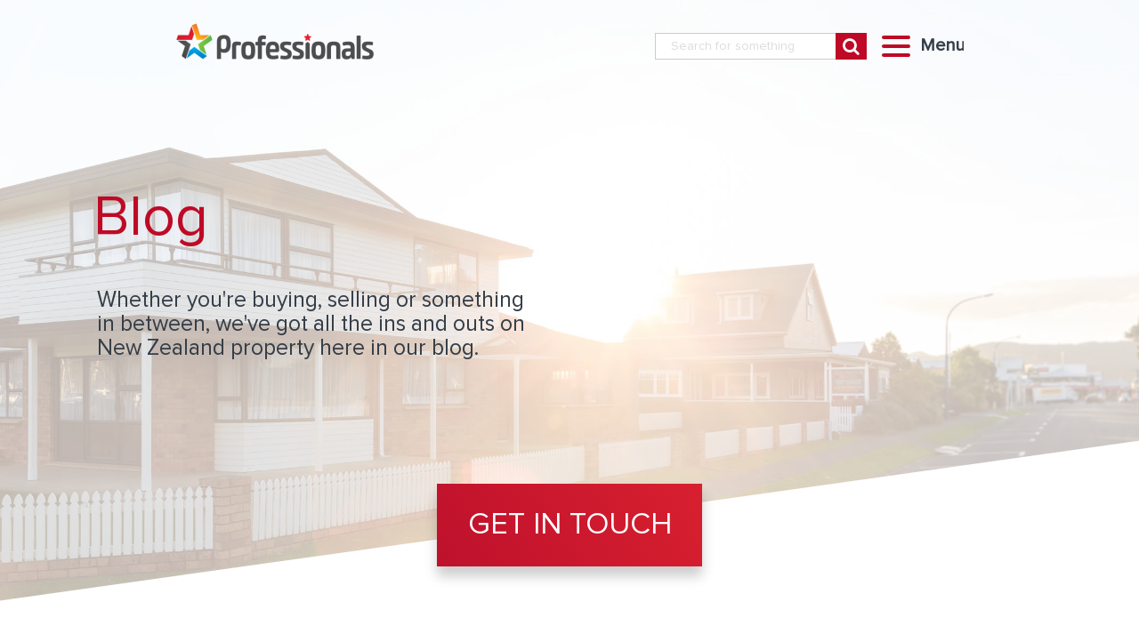

--- FILE ---
content_type: text/html; charset=UTF-8
request_url: https://content.professionals.co.nz/blog/dummys-guide-to-understanding-new-zealand-residential-tenancy-act
body_size: 9403
content:
<!doctype html><!--[if lt IE 7]> <html class="no-js lt-ie9 lt-ie8 lt-ie7" lang="en-us" > <![endif]--><!--[if IE 7]>    <html class="no-js lt-ie9 lt-ie8" lang="en-us" >        <![endif]--><!--[if IE 8]>    <html class="no-js lt-ie9" lang="en-us" >               <![endif]--><!--[if gt IE 8]><!--><html class="no-js" lang="en-us"><!--<![endif]--><head>
    <meta charset="utf-8">
    <meta http-equiv="X-UA-Compatible" content="IE=edge,chrome=1">
    <meta name="author" content="Mike Henderson">
    <meta name="description" content="While gaining legal advice or discussing key areas of the New Zealand Residential Tenancy Act (RTA) with a property manager, we’ve dissected a few key areas.">
    <meta name="generator" content="HubSpot">
    <title>A dummy’s guide to understanding the New Zealand Residential Tenancy Act (RTA)</title>
    <link rel="shortcut icon" href="https://content.professionals.co.nz/hubfs/Star%20no%20background.png">
    
<meta name="viewport" content="width=device-width, initial-scale=1">

    <script src="/hs/hsstatic/jquery-libs/static-1.4/jquery/jquery-1.11.2.js"></script>
<script>hsjQuery = window['jQuery'];</script>
    <meta property="og:description" content="While gaining legal advice or discussing key areas of the New Zealand Residential Tenancy Act (RTA) with a property manager, we’ve dissected a few key areas.">
    <meta property="og:title" content="A dummy’s guide to understanding the New Zealand Residential Tenancy Act (RTA)">
    <meta name="twitter:description" content="While gaining legal advice or discussing key areas of the New Zealand Residential Tenancy Act (RTA) with a property manager, we’ve dissected a few key areas.">
    <meta name="twitter:title" content="A dummy’s guide to understanding the New Zealand Residential Tenancy Act (RTA)">

    

    
    <style>
a.cta_button{-moz-box-sizing:content-box !important;-webkit-box-sizing:content-box !important;box-sizing:content-box !important;vertical-align:middle}.hs-breadcrumb-menu{list-style-type:none;margin:0px 0px 0px 0px;padding:0px 0px 0px 0px}.hs-breadcrumb-menu-item{float:left;padding:10px 0px 10px 10px}.hs-breadcrumb-menu-divider:before{content:'›';padding-left:10px}.hs-featured-image-link{border:0}.hs-featured-image{float:right;margin:0 0 20px 20px;max-width:50%}@media (max-width: 568px){.hs-featured-image{float:none;margin:0;width:100%;max-width:100%}}.hs-screen-reader-text{clip:rect(1px, 1px, 1px, 1px);height:1px;overflow:hidden;position:absolute !important;width:1px}
</style>

<link rel="stylesheet" href="https://content.professionals.co.nz/hubfs/hub_generated/module_assets/1/27198037873/1746611377465/module_Header_Module_March_2020.min.css">
<link rel="stylesheet" href="https://content.professionals.co.nz/hubfs/hub_generated/module_assets/1/6709746218/1743453964004/module_Banner_Module.min.css">
<link rel="stylesheet" href="https://content.professionals.co.nz/hubfs/hub_generated/module_assets/1/6718215077/1743453970303/module_Tab_with_Links_Module.min.css">
<link rel="stylesheet" href="/hs/hsstatic/AsyncSupport/static-1.501/sass/comments_listing_asset.css">
<link rel="stylesheet" href="/hs/hsstatic/AsyncSupport/static-1.501/sass/rss_post_listing.css">
<link rel="stylesheet" href="https://content.professionals.co.nz/hubfs/hub_generated/module_assets/1/189729746215/1746526452362/module_footer_module-2025.min.css">
    

    
<!--  Added by GoogleAnalytics4 integration -->
<script>
var _hsp = window._hsp = window._hsp || [];
window.dataLayer = window.dataLayer || [];
function gtag(){dataLayer.push(arguments);}

var useGoogleConsentModeV2 = true;
var waitForUpdateMillis = 1000;


if (!window._hsGoogleConsentRunOnce) {
  window._hsGoogleConsentRunOnce = true;

  gtag('consent', 'default', {
    'ad_storage': 'denied',
    'analytics_storage': 'denied',
    'ad_user_data': 'denied',
    'ad_personalization': 'denied',
    'wait_for_update': waitForUpdateMillis
  });

  if (useGoogleConsentModeV2) {
    _hsp.push(['useGoogleConsentModeV2'])
  } else {
    _hsp.push(['addPrivacyConsentListener', function(consent){
      var hasAnalyticsConsent = consent && (consent.allowed || (consent.categories && consent.categories.analytics));
      var hasAdsConsent = consent && (consent.allowed || (consent.categories && consent.categories.advertisement));

      gtag('consent', 'update', {
        'ad_storage': hasAdsConsent ? 'granted' : 'denied',
        'analytics_storage': hasAnalyticsConsent ? 'granted' : 'denied',
        'ad_user_data': hasAdsConsent ? 'granted' : 'denied',
        'ad_personalization': hasAdsConsent ? 'granted' : 'denied'
      });
    }]);
  }
}

gtag('js', new Date());
gtag('set', 'developer_id.dZTQ1Zm', true);
gtag('config', 'G-WYXTBTZCM7');
</script>
<script async src="https://www.googletagmanager.com/gtag/js?id=G-WYXTBTZCM7"></script>

<!-- /Added by GoogleAnalytics4 integration -->


<!-- Google Tag Manager -->
<script>(function(w,d,s,l,i){w[l]=w[l]||[];w[l].push({'gtm.start':
new Date().getTime(),event:'gtm.js'});var f=d.getElementsByTagName(s)[0],
j=d.createElement(s),dl=l!='dataLayer'?'&l='+l:'';j.async=true;j.src=
'https://www.googletagmanager.com/gtm.js?id='+i+dl;f.parentNode.insertBefore(j,f);
})(window,document,'script','dataLayer','GTM-54TLG74');</script>
<!-- End Google Tag Manager -->
<link rel="amphtml" href="https://content.professionals.co.nz/blog/dummys-guide-to-understanding-new-zealand-residential-tenancy-act?hs_amp=true">

<meta property="og:image" content="https://content.professionals.co.nz/hubfs/A-dummys-guide-to-understanding-nz-residential-tenancy.jpg">
<meta property="og:image:width" content="700">
<meta property="og:image:height" content="467">

<meta name="twitter:image" content="https://content.professionals.co.nz/hubfs/A-dummys-guide-to-understanding-nz-residential-tenancy.jpg">


<meta property="og:url" content="https://content.professionals.co.nz/blog/dummys-guide-to-understanding-new-zealand-residential-tenancy-act">
<meta name="twitter:card" content="summary_large_image">

<link rel="canonical" href="https://content.professionals.co.nz/blog/dummys-guide-to-understanding-new-zealand-residential-tenancy-act">
<link href="https://maxcdn.bootstrapcdn.com/font-awesome/4.6.3/css/font-awesome.min.css" rel="stylesheet">
<meta property="og:type" content="article">
<link rel="alternate" type="application/rss+xml" href="https://content.professionals.co.nz/blog/rss.xml">
<meta name="twitter:domain" content="content.professionals.co.nz">
<script src="//platform.linkedin.com/in.js" type="text/javascript">
    lang: en_US
</script>

<meta http-equiv="content-language" content="en-us">
<link rel="stylesheet" href="//7052064.fs1.hubspotusercontent-na1.net/hubfs/7052064/hub_generated/template_assets/DEFAULT_ASSET/1767723259071/template_layout.min.css">


<link rel="stylesheet" href="https://content.professionals.co.nz/hubfs/hub_generated/template_assets/1/6686285028/1743402085620/template_PRG_Global_Dec2018.min.css">


    <style>
  body.hs-blog-listing .more-link {
    position: relative;
  }
</style>
    

</head>
<body class="   hs-content-id-3941702446 hs-blog-post hs-blog-id-2790243181" style="">
    <div class="header-container-wrapper">
    <div class="header-container container-fluid">

<div class="row-fluid-wrapper row-depth-1 row-number-1 ">
<div class="row-fluid ">
<div class="span12 widget-span widget-type-global_group redirect-homepage" style="" data-widget-type="global_group" data-x="0" data-w="12">
<div class="" data-global-widget-path="generated_global_groups/6708543305.html"><div class="row-fluid-wrapper row-depth-1 row-number-1 ">
<div class="row-fluid ">
<div class="span12 widget-span widget-type-custom_widget " style="" data-widget-type="custom_widget" data-x="0" data-w="12">
<div id="hs_cos_wrapper_module_1584493154121688" class="hs_cos_wrapper hs_cos_wrapper_widget hs_cos_wrapper_type_module" style="" data-hs-cos-general-type="widget" data-hs-cos-type="module"><!-- Google Tag Manager (noscript) -->
<noscript><iframe src="https://www.googletagmanager.com/ns.html?id=GTM-54TLG74" height="0" width="0" style="display:none;visibility:hidden"></iframe></noscript>
<!-- End Google Tag Manager (noscript) -->
<style>
/*   @import url('https://cdnjs.cloudflare.com/ajax/libs/hamburgers/0.9.3/hamburgers.min.css');  */
</style>

<div class="header-module newHeader">
  <div class="wrapper">
    <div class="header-wrapper">
      <div class="header-left">
        <a href="https://www.professionals.co.nz/"><img src="https://content.professionals.co.nz/hubfs/2020%20images/logo-2020.png"></a>
      </div>
      <div class="header-right" data-path="/blog/dummys-guide-to-understanding-new-zealand-residential-tenancy-act">
        
        <div class="full-search-bar">
          <form id="chorus-solr-search-form-new" action="/search-results">
             <input type="text" class="search-txt" name="term" placeholder="Search for something">
              <span class="search-btn">
                 <i class="fa fa-search"></i>
              </span>
          </form>
        </div>
        
     
        
      <button class="hamburger hamburger--collapse" type="button">
        <div class="hamburger-box">
          <span class="hamburger-inner"></span>
          <span class="hamburger-text"></span>
        </div>
      </button>
      <section id="myNav" class="navlay">
        <div class="overlay-content page-center wrapper ">
          <div class="custom-menu-primary">
            
            
            <div id="hs_menu_wrapper_module_1584493154121688_" class="hs-menu-wrapper active-branch flyouts hs-menu-flow-horizontal" role="navigation" data-sitemap-name="default" data-menu-id="191083076436" aria-label="Navigation Menu">
 <ul role="menu">
  <li class="hs-menu-item hs-menu-depth-1 hs-item-has-children" role="none"><a href="javascript:;" aria-haspopup="true" aria-expanded="false" role="menuitem">Buy</a>
   <ul role="menu" class="hs-menu-children-wrapper">
    <li class="hs-menu-item hs-menu-depth-2" role="none"><a href="https://www.professionals.co.nz/property-search-results" role="menuitem">Search Listings</a></li>
    <li class="hs-menu-item hs-menu-depth-2" role="none"><a href="https://www.professionals.co.nz/find-an-agent" role="menuitem">Find a Salesperson</a></li>
    <li class="hs-menu-item hs-menu-depth-2" role="none"><a href="https://www.professionals.co.nz/things-to-consider-when-buying-property" role="menuitem">Buying Property</a></li>
    <li class="hs-menu-item hs-menu-depth-2" role="none"><a href="https://www.professionals.co.nz/investing-in-property" role="menuitem">Investing in Property</a></li>
    <li class="hs-menu-item hs-menu-depth-2" role="none"><a href="https://www.professionals.co.nz/nzhl" role="menuitem">NZ Home Loans</a></li>
   </ul></li>
  <li class="hs-menu-item hs-menu-depth-1 hs-item-has-children" role="none"><a href="javascript:;" aria-haspopup="true" aria-expanded="false" role="menuitem">Sell</a>
   <ul role="menu" class="hs-menu-children-wrapper">
    <li class="hs-menu-item hs-menu-depth-2" role="none"><a href="https://www.professionals.co.nz/online-property-valuation" role="menuitem">Online Valuation</a></li>
    <li class="hs-menu-item hs-menu-depth-2" role="none"><a href="https://www.professionals.co.nz/market-appraisal" role="menuitem">Market Appraisal</a></li>
    <li class="hs-menu-item hs-menu-depth-2" role="none"><a href="https://www.professionals.co.nz/find-an-agent" role="menuitem">Find a Salesperson</a></li>
    <li class="hs-menu-item hs-menu-depth-2" role="none"><a href="https://www.professionals.co.nz/understanding-the-selling-process" role="menuitem">Selling Property</a></li>
    <li class="hs-menu-item hs-menu-depth-2" role="none"><a href="https://www.professionals.co.nz/lifestyle-property-in-new-zealand" role="menuitem">Selling Lifestyle Property</a></li>
   </ul></li>
  <li class="hs-menu-item hs-menu-depth-1 hs-item-has-children" role="none"><a href="javascript:;" aria-haspopup="true" aria-expanded="false" role="menuitem">Rent</a>
   <ul role="menu" class="hs-menu-children-wrapper">
    <li class="hs-menu-item hs-menu-depth-2" role="none"><a href="https://www.professionals.co.nz/property-search-results?property_type=rental&amp;ad_search=0&amp;regions=&amp;residential_type=&amp;max_price=&amp;min_price=&amp;bedrooms=&amp;commercial_type=&amp;bathrooms=&amp;garages=&amp;floor_min=&amp;floor_max=&amp;land_min=&amp;land_max=&amp;price_method=&amp;keyword_search=&amp;sale_type=all&amp;sort_option=most_recent" role="menuitem">Search Listings</a></li>
    <li class="hs-menu-item hs-menu-depth-2" role="none"><a href="https://www.professionals.co.nz/rental-appraisal" role="menuitem">Rental Appraisal</a></li>
    <li class="hs-menu-item hs-menu-depth-2" role="none"><a href="https://www.professionals.co.nz/find-a-property-manager" role="menuitem">Find a Property Manager </a></li>
    <li class="hs-menu-item hs-menu-depth-2" role="none"><a href="https://www.professionals.co.nz/tenant-information" role="menuitem">Tenant Information</a></li>
    <li class="hs-menu-item hs-menu-depth-2" role="none"><a href="https://www.professionals.co.nz/landlord-information" role="menuitem">Landlord Information</a></li>
    <li class="hs-menu-item hs-menu-depth-2" role="none"><a href="https://www.professionals.co.nz/rental-property-management" role="menuitem">Property Management</a></li>
   </ul></li>
  <li class="hs-menu-item hs-menu-depth-1 hs-item-has-children" role="none"><a href="javascript:;" aria-haspopup="true" aria-expanded="false" role="menuitem">About</a>
   <ul role="menu" class="hs-menu-children-wrapper">
    <li class="hs-menu-item hs-menu-depth-2" role="none"><a href="https://www.professionals.co.nz/why-choose-us" role="menuitem">About Us</a></li>
    <li class="hs-menu-item hs-menu-depth-2" role="none"><a href="https://www.professionals.co.nz/find-an-office" role="menuitem">Find an Office</a></li>
    <li class="hs-menu-item hs-menu-depth-2" role="none"><a href="https://www.professionals.co.nz/ownership" role="menuitem">Business Ownership</a></li>
    <li class="hs-menu-item hs-menu-depth-2" role="none"><a href="https://www.professionals.co.nz/child-cancer-foundation" role="menuitem">Child Cancer Foundation</a></li>
    <li class="hs-menu-item hs-menu-depth-2" role="none"><a href="https://content.professionals.co.nz/blog" role="menuitem">Latest News</a></li>
    <li class="hs-menu-item hs-menu-depth-2" role="none"><a href="https://www.professionals.co.nz/knowledge-centre" role="menuitem">Knowledge Centre</a></li>
    <li class="hs-menu-item hs-menu-depth-2" role="none"><a href="https://www.professionals.co.nz/career-with-us" role="menuitem">Careers</a></li>
    <li class="hs-menu-item hs-menu-depth-2" role="none"><a href="https://www.professionals.co.nz/contact-us" role="menuitem">Contact Us</a></li>
   </ul></li>
 </ul>
</div>
            
          </div>
        </div>
        
        <div class="footer-module-main">
          <div class="wrapper">
            <div class="footer-content">
              <div class="footer-upper-content">
                <ul>
                  <li><a href=""><i class="fa fa-facebook" aria-hidden="true"></i></a></li>
                  <li><a href=""><i class="fa fa-twitter" aria-hidden="true"></i></a></li>
                  <li><a href=""><i class="fa fa-linkedin" aria-hidden="true"></i></a></li>
                </ul>
              </div>
              <div class="footer-lower-content">
                  <div></div>
                  <div>
                    <ul>
                      <li>
                        <a href="">
                        
                        </a>
                      </li>
                      <li>
                        <a href=""></a>
                      </li>
                      <li class="logo-foot">
                        <a href=""></a>
                      </li>
                    </ul>
                  </div>
              </div>
            </div>
          </div>
        </div>
        <style>
          
            .header-module .footer-module-main:after{ background-color:; }
          
        </style>
      </section>
    </div>   
    </div> 
     <div class="full-search-bar-mobile">
        <form id="chorus-solr-search-form-new" method="GET" action="/search-results">
           <input type="text" class="search-txt" name="term" placeholder="Search for something">
            <span class="search-btn">
               <i class="fa fa-search"></i>
            </span>
        </form>
      </div>
  </div>    
</div></div>

</div><!--end widget-span -->
</div><!--end row-->
</div><!--end row-wrapper -->
</div>
</div><!--end widget-span -->
</div><!--end row-->
</div><!--end row-wrapper -->

    </div><!--end header -->
</div><!--end header wrapper -->

<div class="body-container-wrapper">
    <div class="body-container container-fluid">

<div class="row-fluid-wrapper row-depth-1 row-number-1 ">
<div class="row-fluid ">
<div class="span12 widget-span widget-type-custom_widget blog-banner-module" style="" data-widget-type="custom_widget" data-x="0" data-w="12">
<div id="hs_cos_wrapper_module_1558479832947284" class="hs_cos_wrapper hs_cos_wrapper_widget hs_cos_wrapper_type_module" style="" data-hs-cos-general-type="widget" data-hs-cos-type="module"><div class="banner-upper-wrapper">
  <div class="banner-mod-main" style="background-image:url('https://content.professionals.co.nz/hubfs/iStock-895841178%202.jpg')">
    <div class="wrapper">
      <div class="banner-content">
        <span class="blog-title">Blog</span>
        <p>Whether you're buying, selling or something in between, we've got all the ins and outs on New Zealand property here in our blog.</p>
      </div>
    </div>
  </div>
  <div class="banner-cta-section">
    
      <a href="https://www.professionals.co.nz/contact-us" class="get-in-touch" id="get-in-touch-form"> Get in touch </a> 
    
  </div> 
   
   
</div>

  <style>
    .banner-upper-wrapper:before { content: ''; width: 100%; height: 100%; position: absolute; left: 0;top:0px;background:rgba(255,255,255,0.66);z-index:1; }
  </style>


<style>
.banner-upper-wrapper:after { background-color:#FFFFFF;}
</style></div>

</div><!--end widget-span -->
</div><!--end row-->
</div><!--end row-wrapper -->

<div class="row-fluid-wrapper row-depth-1 row-number-2 ">
<div class="row-fluid ">
<div class="span12 widget-span widget-type-custom_widget " style="display:none;" data-widget-type="custom_widget" data-x="0" data-w="12">
<div id="hs_cos_wrapper_module_155055846069344" class="hs_cos_wrapper hs_cos_wrapper_widget hs_cos_wrapper_type_module" style="" data-hs-cos-general-type="widget" data-hs-cos-type="module"><div class="tab-panel-module">
  <div class="wrapper">
    <ul>
      
        <li><a href="#">Selling</a></li>
      
        <li><a href="#">Buying</a></li>
      
        <li><a href="#">Investing</a></li>
      
        <li><a href="#">Managing Property</a></li>
      
        <li><a href="#">Managing Trends</a></li>
      
    </ul>
  </div>
</div></div>

</div><!--end widget-span -->
</div><!--end row-->
</div><!--end row-wrapper -->

<div class="row-fluid-wrapper row-depth-1 row-number-3 ">
<div class="row-fluid ">
<div class="span12 widget-span widget-type-cell pt60" style="" data-widget-type="cell" data-x="0" data-w="12">

<div class="row-fluid-wrapper row-depth-1 row-number-4 ">
<div class="row-fluid ">
<div class="span12 widget-span widget-type-cell wrapper" style="" data-widget-type="cell" data-x="0" data-w="12">

<div class="row-fluid-wrapper row-depth-1 row-number-5 ">
<div class="row-fluid ">
<div class="span8 widget-span widget-type-cell " style="" data-widget-type="cell" data-x="0" data-w="8">

<div class="row-fluid-wrapper row-depth-1 row-number-6 ">
<div class="row-fluid ">
<div class="span12 widget-span widget-type-custom_widget " style="" data-widget-type="custom_widget" data-x="0" data-w="12">
<div id="hs_cos_wrapper_module_151456960811572" class="hs_cos_wrapper hs_cos_wrapper_widget hs_cos_wrapper_type_module widget-type-blog_content" style="" data-hs-cos-general-type="widget" data-hs-cos-type="module">
    <div class="blog-section">
<div class="blog-post-wrapper cell-wrapper">
<div class="blog-section">
<div class="blog-post-wrapper cell-wrapper">
<div class="section post-header">
<h1><span id="hs_cos_wrapper_name" class="hs_cos_wrapper hs_cos_wrapper_meta_field hs_cos_wrapper_type_text" style="" data-hs-cos-general-type="meta_field" data-hs-cos-type="text">A dummy’s guide to understanding the New Zealand Residential Tenancy Act (RTA)</span></h1>
</div>
<div class="section post-body pt40">
<span id="hs_cos_wrapper_post_body" class="hs_cos_wrapper hs_cos_wrapper_meta_field hs_cos_wrapper_type_rich_text" style="" data-hs-cos-general-type="meta_field" data-hs-cos-type="rich_text"><p>Unless you’re practicing property law you’re probably unaware of the ins and outs of the New Zealand Residential Tenancy Act (RTA). While this isn't exactly bedtime reading it’s key for landlords to have a basic understand of what it means for them&nbsp; &nbsp;and their tenants.</p>
<p><!--more--></p>
<p><img src="https://content.professionals.co.nz/hs-fs/hubfs/A-dummys-guide-to-understanding-nz-residential-tenancy.jpg?width=616&amp;name=A-dummys-guide-to-understanding-nz-residential-tenancy.jpg" alt="A dummys guide to understanding nz residential tenancy" width="616" title="A dummys guide to understanding nz residential tenancy" caption="false" data-constrained="true" style="width: 616px;" srcset="https://content.professionals.co.nz/hs-fs/hubfs/A-dummys-guide-to-understanding-nz-residential-tenancy.jpg?width=308&amp;name=A-dummys-guide-to-understanding-nz-residential-tenancy.jpg 308w, https://content.professionals.co.nz/hs-fs/hubfs/A-dummys-guide-to-understanding-nz-residential-tenancy.jpg?width=616&amp;name=A-dummys-guide-to-understanding-nz-residential-tenancy.jpg 616w, https://content.professionals.co.nz/hs-fs/hubfs/A-dummys-guide-to-understanding-nz-residential-tenancy.jpg?width=924&amp;name=A-dummys-guide-to-understanding-nz-residential-tenancy.jpg 924w, https://content.professionals.co.nz/hs-fs/hubfs/A-dummys-guide-to-understanding-nz-residential-tenancy.jpg?width=1232&amp;name=A-dummys-guide-to-understanding-nz-residential-tenancy.jpg 1232w, https://content.professionals.co.nz/hs-fs/hubfs/A-dummys-guide-to-understanding-nz-residential-tenancy.jpg?width=1540&amp;name=A-dummys-guide-to-understanding-nz-residential-tenancy.jpg 1540w, https://content.professionals.co.nz/hs-fs/hubfs/A-dummys-guide-to-understanding-nz-residential-tenancy.jpg?width=1848&amp;name=A-dummys-guide-to-understanding-nz-residential-tenancy.jpg 1848w" sizes="(max-width: 616px) 100vw, 616px"></p>
<p>If you’re a landlord we certainly recommend getting some legal advice or engaging with a property lawyer. <span style="color: #444444;">However to get you started we’ve pulled together some key areas of the RTA to give you a bit of a general overview.</span><span style="color: #444444;"><a href="https://content.professionals.co.nz/my-house-your-castle" target="_blank" rel="noopener"><span style="color: #e2231a;"></span></a></span></p>
<p><span style="color: #e2231a; font-size: 18px;"><strong>A landlord's responsibilities are…</strong></span></p>
<ul>
<li>To provide and maintain the property in a reasonable condition</li>
<li>To leave the tenant to enjoy the property</li>
<li>To keep rent and bond records for 7 year after the tax year to which they relate</li>
<li>If a security alarm system is installed it is the landlord’s responsibility to maintain it</li>
</ul>
<p><span style="font-size: 18px; color: #e2231a;">&nbsp;<strong>A Tenant's responsibilities are</strong></span></p>
<ul>
<li>Replace any smoke alarm batteries</li>
<li>Fix, or arrange the fixing of, any damage themselves or visitors cause, either on purpose or by being careless</li>
<li>Notify the landlord as soon as possible when any damage has occurred</li>
<li>The tenant does not have the right to withhold rent if the landlord cannot get repairs done</li>
</ul>
<p><span style="color: #e2231a; font-size: 18px;"><strong>Other key features of the RTA</strong></span>&nbsp;</p>
<ul>
<li>Tenants must not transfer the tenancy to someone else unless the landlord agrees to it in writing</li>
<li>Boarding house landlords can increase rent with 28 days written notice</li>
<li>Landlords absent from the country for longer than 21 consecutive days must appoint an agent to manage their property during this period</li>
<li>If a landlord feels the tenant can fix a problem they can write and tell them they have 14 consecutive days to do so</li>
<li>Rent cannot be increased more than once every 180 days (roughly 6 months) from either the start of the tenancy or the last rent increase</li>
<li>Landlords can only inspect once in any four week period</li>
</ul>
<p>&nbsp;<strong style="color: #e2231a; font-size: 18px;">New Insulation Policy</strong></p>
<ul>
<li>From the 1st of July 2019 insulation is compulsory in all rental homes</li>
<li>As of July 1st 2016, new tenancy agreements must contain a signed Insulation Statement from the landlord disclosing whether there is insulation in the home and its location, type and condition. This allows tenants to know what to expect come winter and allows them to make an informed decision</li>
<li>Landlords who fail to comply with the insulation regulations are committing an unlawful act and may be liable for a penalty up to $4000</li>
</ul>
<p>Reading the above probably doesn’t qualify you to give legal advice however you’ll now have a basic understanding of the c<span style="color: #444444;">entral points of the RTA and how it could affect you and your tenants.</span></p>
<p class="p1">&nbsp;</p></span>
</div>
<!--                     <a class="more-link" href="https://content.professionals.co.nz/blog">Read More</a>
<div class="custom_listing_comments">
0 Comments <a href="https://content.professionals.co.nz/blog/dummys-guide-to-understanding-new-zealand-residential-tenancy-act#comments-listing">Click here to read/write comments</a>
</div> -->
<div id="hubspot-topic_data"> Topics:
<a class="topic-link" href="https://content.professionals.co.nz/blog/topic/investing">Investing</a>,
<a class="topic-link" href="https://content.professionals.co.nz/blog/topic/market-trends">Market Trends</a>
</div>
</div>
</div>
</div>
</div>
</div>

</div><!--end widget-span -->
</div><!--end row-->
</div><!--end row-wrapper -->

<div class="row-fluid-wrapper row-depth-1 row-number-7 ">
<div class="row-fluid ">


<div class="span12 widget-span widget-type-custom_widget BlogCommentForm" style="" data-widget-type="custom_widget" data-x="0" data-w="12">
<div id="hs_cos_wrapper_module_151456961241174" class="hs_cos_wrapper hs_cos_wrapper_widget hs_cos_wrapper_type_module widget-type-blog_comments" style="" data-hs-cos-general-type="widget" data-hs-cos-type="module"><span id="hs_cos_wrapper_module_151456961241174_blog_comments" class="hs_cos_wrapper hs_cos_wrapper_widget hs_cos_wrapper_type_blog_comments" style="" data-hs-cos-general-type="widget" data-hs-cos-type="blog_comments">
<div class="section post-footer">
    <div id="comments-listing" class="new-comments"></div>
    
</div>

</span></div>

</div><!--end widget-span -->
        

</div><!--end row-->
</div><!--end row-wrapper -->

</div><!--end widget-span -->
<div class="span4 widget-span widget-type-cell mtop40" style="" data-widget-type="cell" data-x="8" data-w="4">

<div class="row-fluid-wrapper row-depth-1 row-number-8 ">
<div class="row-fluid ">
<div class="span12 widget-span widget-type-cell set-bg InnerCtaSection" style="display: none;" data-widget-type="cell" data-x="0" data-w="12">

<div class="row-fluid-wrapper row-depth-2 row-number-1 ">
<div class="row-fluid ">
<div class="span12 widget-span widget-type-custom_widget get-bg" style="" data-widget-type="custom_widget" data-x="0" data-w="12">
<div id="hs_cos_wrapper_module_1544007701846627" class="hs_cos_wrapper hs_cos_wrapper_widget hs_cos_wrapper_type_module widget-type-linked_image widget-type-linked_image" style="" data-hs-cos-general-type="widget" data-hs-cos-type="module">
    






  



<span id="hs_cos_wrapper_module_1544007701846627_" class="hs_cos_wrapper hs_cos_wrapper_widget hs_cos_wrapper_type_linked_image" style="" data-hs-cos-general-type="widget" data-hs-cos-type="linked_image"><a href="https://content.professionals.co.nz/market-appraisal" target="_parent" id="hs-link-module_1544007701846627_" style="border-width:0px;border:0px;"><img src="https://content.professionals.co.nz/hs-fs/hubfs/Assets%20PRG%20Dec%202018/sidebarCta-Img.jpg?width=365&amp;name=sidebarCta-Img.jpg" class="hs-image-widget " style="width:365px;border-width:0px;border:0px;" width="365" alt="sidebarCta-Img" title="sidebarCta-Img" srcset="https://content.professionals.co.nz/hs-fs/hubfs/Assets%20PRG%20Dec%202018/sidebarCta-Img.jpg?width=183&amp;name=sidebarCta-Img.jpg 183w, https://content.professionals.co.nz/hs-fs/hubfs/Assets%20PRG%20Dec%202018/sidebarCta-Img.jpg?width=365&amp;name=sidebarCta-Img.jpg 365w, https://content.professionals.co.nz/hs-fs/hubfs/Assets%20PRG%20Dec%202018/sidebarCta-Img.jpg?width=548&amp;name=sidebarCta-Img.jpg 548w, https://content.professionals.co.nz/hs-fs/hubfs/Assets%20PRG%20Dec%202018/sidebarCta-Img.jpg?width=730&amp;name=sidebarCta-Img.jpg 730w, https://content.professionals.co.nz/hs-fs/hubfs/Assets%20PRG%20Dec%202018/sidebarCta-Img.jpg?width=913&amp;name=sidebarCta-Img.jpg 913w, https://content.professionals.co.nz/hs-fs/hubfs/Assets%20PRG%20Dec%202018/sidebarCta-Img.jpg?width=1095&amp;name=sidebarCta-Img.jpg 1095w" sizes="(max-width: 365px) 100vw, 365px"></a></span></div>

</div><!--end widget-span -->
</div><!--end row-->
</div><!--end row-wrapper -->

<div class="row-fluid-wrapper row-depth-2 row-number-2 ">
<div class="row-fluid ">
<div class="span12 widget-span widget-type-cell centercontent" style="" data-widget-type="cell" data-x="0" data-w="12">

<div class="row-fluid-wrapper row-depth-2 row-number-3 ">
<div class="row-fluid ">
<div class="span12 widget-span widget-type-custom_widget " style="" data-widget-type="custom_widget" data-x="0" data-w="12">
<div id="hs_cos_wrapper_module_1544007721289643" class="hs_cos_wrapper hs_cos_wrapper_widget hs_cos_wrapper_type_module widget-type-header widget-type-header" style="" data-hs-cos-general-type="widget" data-hs-cos-type="module">



<span id="hs_cos_wrapper_module_1544007721289643_" class="hs_cos_wrapper hs_cos_wrapper_widget hs_cos_wrapper_type_header" style="" data-hs-cos-general-type="widget" data-hs-cos-type="header"><h3>Lorem ipsum  dolor sit amet, consectetur  adipiscing.</h3></span></div>

   </div><!--end widget-span -->
    </div><!--end row-->
</div><!--end row-wrapper -->

</div><!--end widget-span -->
</div><!--end row-->
</div><!--end row-wrapper -->

<div class="row-fluid-wrapper row-depth-2 row-number-4 ">
<div class="row-fluid ">
<div class="span12 widget-span widget-type-custom_widget button" style="" data-widget-type="custom_widget" data-x="0" data-w="12">
<div id="hs_cos_wrapper_module_15440082479061136" class="hs_cos_wrapper hs_cos_wrapper_widget hs_cos_wrapper_type_module widget-type-cta widget-type-cta" style="" data-hs-cos-general-type="widget" data-hs-cos-type="module"><span id="hs_cos_wrapper_module_15440082479061136_" class="hs_cos_wrapper hs_cos_wrapper_widget hs_cos_wrapper_type_cta" style="" data-hs-cos-general-type="widget" data-hs-cos-type="cta"><!--HubSpot Call-to-Action Code --><span class="hs-cta-wrapper" id="hs-cta-wrapper-92db4a74-4d0a-4f01-94cc-c5f86b2edb01"><span class="hs-cta-node hs-cta-92db4a74-4d0a-4f01-94cc-c5f86b2edb01" id="hs-cta-92db4a74-4d0a-4f01-94cc-c5f86b2edb01"><!--[if lte IE 8]><div id="hs-cta-ie-element"></div><![endif]--><a href="https://cta-redirect.hubspot.com/cta/redirect/536002/92db4a74-4d0a-4f01-94cc-c5f86b2edb01" target="_blank" rel="noopener"><img class="hs-cta-img" id="hs-cta-img-92db4a74-4d0a-4f01-94cc-c5f86b2edb01" style="border-width:0px;" src="https://no-cache.hubspot.com/cta/default/536002/92db4a74-4d0a-4f01-94cc-c5f86b2edb01.png" alt="LEARN MORE"></a></span><script charset="utf-8" src="/hs/cta/cta/current.js"></script><script type="text/javascript"> hbspt.cta._relativeUrls=true;hbspt.cta.load(536002, '92db4a74-4d0a-4f01-94cc-c5f86b2edb01', {"useNewLoader":"true","region":"na1"}); </script></span><!-- end HubSpot Call-to-Action Code --></span></div>

</div><!--end widget-span -->
</div><!--end row-->
</div><!--end row-wrapper -->

</div><!--end widget-span -->
</div><!--end row-->
</div><!--end row-wrapper -->

<div class="row-fluid-wrapper row-depth-1 row-number-1 ">
<div class="row-fluid ">
<div class="span12 widget-span widget-type-cell set-bg InnerCtaSection" style="margin-bottom: 20px;" data-widget-type="cell" data-x="0" data-w="12">

<div class="row-fluid-wrapper row-depth-2 row-number-1 ">
<div class="row-fluid ">
<div class="span12 widget-span widget-type-custom_widget " style="" data-widget-type="custom_widget" data-x="0" data-w="12">
<div id="hs_cos_wrapper_module_1554858952912360" class="hs_cos_wrapper hs_cos_wrapper_widget hs_cos_wrapper_type_module widget-type-rich_text widget-type-rich_text" style="" data-hs-cos-general-type="widget" data-hs-cos-type="module"><span id="hs_cos_wrapper_module_1554858952912360_" class="hs_cos_wrapper hs_cos_wrapper_widget hs_cos_wrapper_type_rich_text" style="" data-hs-cos-general-type="widget" data-hs-cos-type="rich_text"><!--HubSpot Call-to-Action Code --><span class="hs-cta-wrapper" id="hs-cta-wrapper-478dc1c1-3b47-4ef2-b33b-4e82aaabac94"><span class="hs-cta-node hs-cta-478dc1c1-3b47-4ef2-b33b-4e82aaabac94" id="hs-cta-478dc1c1-3b47-4ef2-b33b-4e82aaabac94"><!--[if lte IE 8]><div id="hs-cta-ie-element"></div><![endif]--><a href="/hs/cta/cta/redirect/536002/478dc1c1-3b47-4ef2-b33b-4e82aaabac94"><img class="hs-cta-img" id="hs-cta-img-478dc1c1-3b47-4ef2-b33b-4e82aaabac94" style="border-width:0px;" src="/hs/cta/cta/default/536002/478dc1c1-3b47-4ef2-b33b-4e82aaabac94.png" alt="Appraisal - Block"></a></span><script charset="utf-8" src="/hs/cta/cta/current.js"></script><script type="text/javascript"> hbspt.cta._relativeUrls=true;hbspt.cta.load(536002, '478dc1c1-3b47-4ef2-b33b-4e82aaabac94', {}); </script></span><!-- end HubSpot Call-to-Action Code --></span></div>

</div><!--end widget-span -->
</div><!--end row-->
</div><!--end row-wrapper -->

</div><!--end widget-span -->
</div><!--end row-->
</div><!--end row-wrapper -->

<div class="row-fluid-wrapper row-depth-1 row-number-1 ">
<div class="row-fluid ">
<div class="span12 widget-span widget-type-custom_widget Subscribe-Blog" style="margin-top: 0px;" data-widget-type="custom_widget" data-x="0" data-w="12">
<div id="hs_cos_wrapper_module_151456961963776" class="hs_cos_wrapper hs_cos_wrapper_widget hs_cos_wrapper_type_module widget-type-blog_subscribe" style="" data-hs-cos-general-type="widget" data-hs-cos-type="module">


<span id="hs_cos_wrapper_module_151456961963776_blog_subscribe" class="hs_cos_wrapper hs_cos_wrapper_widget hs_cos_wrapper_type_blog_subscribe" style="" data-hs-cos-general-type="widget" data-hs-cos-type="blog_subscribe"><h3 id="hs_cos_wrapper_module_151456961963776_blog_subscribe_title" class="hs_cos_wrapper form-title" data-hs-cos-general-type="widget_field" data-hs-cos-type="text">Subscribe to Blog</h3>

<div id="hs_form_target_module_151456961963776_blog_subscribe_3166"></div>



</span></div>

</div><!--end widget-span -->
</div><!--end row-->
</div><!--end row-wrapper -->

<div class="row-fluid-wrapper row-depth-1 row-number-2 ">
<div class="row-fluid ">
<div class="span12 widget-span widget-type-custom_widget " style="margin-top:20px;" data-widget-type="custom_widget" data-x="0" data-w="12">
<div id="hs_cos_wrapper_module_1554859467247432" class="hs_cos_wrapper hs_cos_wrapper_widget hs_cos_wrapper_type_module widget-type-space" style="" data-hs-cos-general-type="widget" data-hs-cos-type="module"><span class="hs-horizontal-spacer"></span></div>

</div><!--end widget-span -->
</div><!--end row-->
</div><!--end row-wrapper -->

<div class="row-fluid-wrapper row-depth-1 row-number-3 ">
<div class="row-fluid ">
<div class="span12 widget-span widget-type-custom_widget RecentPost noListStyle" style="" data-widget-type="custom_widget" data-x="0" data-w="12">
<div id="hs_cos_wrapper_module_151456963368678" class="hs_cos_wrapper hs_cos_wrapper_widget hs_cos_wrapper_type_module widget-type-post_listing" style="" data-hs-cos-general-type="widget" data-hs-cos-type="module">
  


<span id="hs_cos_wrapper_module_151456963368678_" class="hs_cos_wrapper hs_cos_wrapper_widget hs_cos_wrapper_type_post_listing" style="" data-hs-cos-general-type="widget" data-hs-cos-type="post_listing"><div class="block">
  <h3>Recent Articles</h3>
  <div class="widget-module">
    <ul class="hs-hash-798580773-1767776177743">
    </ul>
  </div>
</div>
</span></div>

</div><!--end widget-span -->
</div><!--end row-->
</div><!--end row-wrapper -->

</div><!--end widget-span -->
</div><!--end row-->
</div><!--end row-wrapper -->

</div><!--end widget-span -->
</div><!--end row-->
</div><!--end row-wrapper -->

</div><!--end widget-span -->
</div><!--end row-->
</div><!--end row-wrapper -->

    </div><!--end body -->
</div><!--end body wrapper -->

<div class="footer-container-wrapper">
    <div class="footer-container container-fluid">

<div class="row-fluid-wrapper row-depth-1 row-number-1 ">
<div class="row-fluid ">
<div class="span12 widget-span widget-type-custom_widget " style="margin-top: 80px;" data-widget-type="custom_widget" data-x="0" data-w="12">
<div id="hs_cos_wrapper_module_174652647665943" class="hs_cos_wrapper hs_cos_wrapper_widget hs_cos_wrapper_type_module" style="" data-hs-cos-general-type="widget" data-hs-cos-type="module"><div class="footer">
  <div class="footer-wrapper">
    <div class="footer_links">
      
      <div class="links">
        <h2 class="title">Buy</h2>
        <div class="menu">
          <span id="hs_cos_wrapper_module_174652647665943_" class="hs_cos_wrapper hs_cos_wrapper_widget hs_cos_wrapper_type_simple_menu" style="" data-hs-cos-general-type="widget" data-hs-cos-type="simple_menu"><div id="hs_menu_wrapper_module_174652647665943_" class="hs-menu-wrapper active-branch flyouts hs-menu-flow-horizontal" role="navigation" data-sitemap-name="" data-menu-id="" aria-label="Navigation Menu">
 <ul role="menu">
  <li class="hs-menu-item hs-menu-depth-1" role="none"><a href="/property-search-results" role="menuitem" target="_self">Search Listings</a></li>
  <li class="hs-menu-item hs-menu-depth-1" role="none"><a href="https://content.professionals.co.nz/find-an-agent" role="menuitem" target="_self">Find a Salesperson</a></li>
 </ul>
</div></span>
        </div>
      </div>
      
      <div class="links">
        <h2 class="title">Rent</h2>
        <div class="menu">
          <span id="hs_cos_wrapper_module_174652647665943_" class="hs_cos_wrapper hs_cos_wrapper_widget hs_cos_wrapper_type_simple_menu" style="" data-hs-cos-general-type="widget" data-hs-cos-type="simple_menu"><div id="hs_menu_wrapper_module_174652647665943_" class="hs-menu-wrapper active-branch flyouts hs-menu-flow-horizontal" role="navigation" data-sitemap-name="" data-menu-id="" aria-label="Navigation Menu">
 <ul role="menu">
  <li class="hs-menu-item hs-menu-depth-1" role="none"><a href="https://www.professionals.co.nz/property-search-results?property_type=rental&amp;ad_search=0&amp;regions=&amp;residential_type=&amp;max_price=&amp;min_price=&amp;bedrooms=&amp;commercial_type=&amp;bathrooms=&amp;garages=&amp;floor_min=&amp;floor_max=&amp;land_min=&amp;land_max=&amp;price_method=&amp;keyword_search=&amp;sale_type=all&amp;sort_option=most_recent" role="menuitem" target="_self">Search Rental Listings</a></li>
  <li class="hs-menu-item hs-menu-depth-1" role="none"><a href="/landlord-information" role="menuitem" target="_self">Landlord Information</a></li>
  <li class="hs-menu-item hs-menu-depth-1" role="none"><a href="/tenant-information" role="menuitem" target="_self">Tenant Information</a></li>
 </ul>
</div></span>
        </div>
      </div>
      
      <div class="links">
        <h2 class="title">Sell</h2>
        <div class="menu">
          <span id="hs_cos_wrapper_module_174652647665943_" class="hs_cos_wrapper hs_cos_wrapper_widget hs_cos_wrapper_type_simple_menu" style="" data-hs-cos-general-type="widget" data-hs-cos-type="simple_menu"><div id="hs_menu_wrapper_module_174652647665943_" class="hs-menu-wrapper active-branch flyouts hs-menu-flow-horizontal" role="navigation" data-sitemap-name="" data-menu-id="" aria-label="Navigation Menu">
 <ul role="menu">
  <li class="hs-menu-item hs-menu-depth-1" role="none"><a href="https://www.professionals.co.nz/online-property-valuation" role="menuitem" target="_self">Online Valuation</a></li>
  <li class="hs-menu-item hs-menu-depth-1" role="none"><a href="https://content.professionals.co.nz/market-appraisal" role="menuitem" target="_self">Market Appraisal</a></li>
  <li class="hs-menu-item hs-menu-depth-1" role="none"><a href="https://content.professionals.co.nz/find-an-agent" role="menuitem" target="_self">Find a Salesperson</a></li>
 </ul>
</div></span>
        </div>
      </div>
      
      <div class="links">
        <h2 class="title">About</h2>
        <div class="menu">
          <span id="hs_cos_wrapper_module_174652647665943_" class="hs_cos_wrapper hs_cos_wrapper_widget hs_cos_wrapper_type_simple_menu" style="" data-hs-cos-general-type="widget" data-hs-cos-type="simple_menu"><div id="hs_menu_wrapper_module_174652647665943_" class="hs-menu-wrapper active-branch flyouts hs-menu-flow-horizontal" role="navigation" data-sitemap-name="" data-menu-id="" aria-label="Navigation Menu">
 <ul role="menu">
  <li class="hs-menu-item hs-menu-depth-1" role="none"><a href="/why-choose-us" role="menuitem" target="_self">About Us</a></li>
  <li class="hs-menu-item hs-menu-depth-1" role="none"><a href="/child-cancer-foundation" role="menuitem" target="_self">Child Cancer Foundation</a></li>
  <li class="hs-menu-item hs-menu-depth-1" role="none"><a href="/blog" role="menuitem" target="_self">Blog</a></li>
 </ul>
</div></span>
        </div>
      </div>
      
      <div class="links">
        <h2 class="title">Contact</h2>
        <div class="menu">
          <span id="hs_cos_wrapper_module_174652647665943_" class="hs_cos_wrapper hs_cos_wrapper_widget hs_cos_wrapper_type_simple_menu" style="" data-hs-cos-general-type="widget" data-hs-cos-type="simple_menu"><div id="hs_menu_wrapper_module_174652647665943_" class="hs-menu-wrapper active-branch flyouts hs-menu-flow-horizontal" role="navigation" data-sitemap-name="" data-menu-id="" aria-label="Navigation Menu">
 <ul role="menu">
  <li class="hs-menu-item hs-menu-depth-1" role="none"><a href="/find-an-office" role="menuitem" target="_self">Find an Office</a></li>
  <li class="hs-menu-item hs-menu-depth-1" role="none"><a href="/ownership" role="menuitem" target="_self">Business Ownership</a></li>
  <li class="hs-menu-item hs-menu-depth-1" role="none"><a href="/career" role="menuitem" target="_self">Careers</a></li>
  <li class="hs-menu-item hs-menu-depth-1" role="none"><a href="/contact-us" role="menuitem" target="_self">Contact Us</a></li>
 </ul>
</div></span>
        </div>
      </div>
      
    </div>

    <div class="footer_social">
      
      <div class="items">
        
        
        <a href="https://www.facebook.com/professionalsgroupnz" target="_blank" rel="noopener">
          <div style="background-image: url('https://content.professionals.co.nz/hubfs/Prof-2025/Facebook.png');"></div>
        </a>
      </div>
      
      <div class="items">
        
        
        <a href="https://www.instagram.com/professionalsnz" target="_blank" rel="noopener">
          <div style="background-image: url('https://content.professionals.co.nz/hubfs/Instagram.png');"></div>
        </a>
      </div>
      
      <div class="items">
        
        
        <a href="https://www.linkedin.com/company/professionals-real-estate-nz" target="_blank" rel="noopener">
          <div style="background-image: url('https://content.professionals.co.nz/hubfs/Prof-2025/Linkedin.png');"></div>
        </a>
      </div>
      
    </div>

    <div class="footer-copyright">
      <div class="menu">
        <span id="hs_cos_wrapper_module_174652647665943_" class="hs_cos_wrapper hs_cos_wrapper_widget hs_cos_wrapper_type_simple_menu" style="" data-hs-cos-general-type="widget" data-hs-cos-type="simple_menu"><div id="hs_menu_wrapper_module_174652647665943_" class="hs-menu-wrapper active-branch flyouts hs-menu-flow-horizontal" role="navigation" data-sitemap-name="" data-menu-id="" aria-label="Navigation Menu">
 <ul role="menu">
  <li class="hs-menu-item hs-menu-depth-1" role="none"><a href="https://www.professionals.co.nz/reaa-code-of-conduct" role="menuitem" target="_self">Code of Conduct</a></li>
  <li class="hs-menu-item hs-menu-depth-1" role="none"><a href="https://www.professionals.co.nz/complaints-and-dispute-resolution" role="menuitem" target="_self">Complaints and Dispute Resolution</a></li>
  <li class="hs-menu-item hs-menu-depth-1" role="none"><a href="https://www.professionals.co.nz/your-privacy-terms-of-use" role="menuitem" target="_self">Privacy Terms</a></li>
 </ul>
</div></span>
      </div>
      <div class="text">
        <p>© 2026. Professionals New Zealand, Licensed REAA 2008</p>
      </div>
    </div>
  </div>
</div></div>

</div><!--end widget-span -->
</div><!--end row-->
</div><!--end row-wrapper -->

    </div><!--end footer -->
</div><!--end footer wrapper -->

    
<!-- HubSpot performance collection script -->
<script defer src="/hs/hsstatic/content-cwv-embed/static-1.1293/embed.js"></script>
<script>
var hsVars = hsVars || {}; hsVars['language'] = 'en-us';
</script>

<script src="/hs/hsstatic/cos-i18n/static-1.53/bundles/project.js"></script>
<script src="https://content.professionals.co.nz/hubfs/hub_generated/module_assets/1/27198037873/1746611377465/module_Header_Module_March_2020.min.js"></script>
<script src="/hs/hsstatic/keyboard-accessible-menu-flyouts/static-1.17/bundles/project.js"></script>
<script src="https://content.professionals.co.nz/hubfs/hub_generated/module_assets/1/6709746218/1743453964004/module_Banner_Module.min.js"></script>
<script src="/hs/hsstatic/AsyncSupport/static-1.501/js/comment_listing_asset.js"></script>
<script>
  function hsOnReadyPopulateCommentsFeed() {
    var options = {
      commentsUrl: "https://api-na1.hubapi.com/comments/v3/comments/thread/public?portalId=536002&offset=0&limit=10000&contentId=3941702446&collectionId=2790243181",
      maxThreadDepth: 3,
      showForm: false,
      
      target: "hs_form_target_d32d1260-1941-4f26-b55f-bab8736052b2",
      replyTo: "Reply to <em>{{user}}</em>",
      replyingTo: "Replying to {{user}}"
    };
    window.hsPopulateCommentsFeed(options);
  }

  if (document.readyState === "complete" ||
      (document.readyState !== "loading" && !document.documentElement.doScroll)
  ) {
    hsOnReadyPopulateCommentsFeed();
  } else {
    document.addEventListener("DOMContentLoaded", hsOnReadyPopulateCommentsFeed);
  }

</script>


    <!--[if lte IE 8]>
    <script charset="utf-8" src="https://js.hsforms.net/forms/v2-legacy.js"></script>
    <![endif]-->

<script data-hs-allowed="true" src="/_hcms/forms/v2.js"></script>

  <script data-hs-allowed="true">
      hbspt.forms.create({
          portalId: '536002',
          formId: '3690496e-3c49-4aff-b114-002e37225bfe',
          formInstanceId: '3166',
          pageId: '3941702446',
          region: 'na1',
          
          pageName: 'A dummy’s guide to understanding the New Zealand Residential Tenancy Act (RTA)',
          
          contentType: 'blog-post',
          
          formsBaseUrl: '/_hcms/forms/',
          
          
          inlineMessage: "Thanks for subscribing!",
          
          css: '',
          target: '#hs_form_target_module_151456961963776_blog_subscribe_3166',
          
          formData: {
            cssClass: 'hs-form stacked'
          }
      });
  </script>

<script src="/hs/hsstatic/AsyncSupport/static-1.501/js/post_listing_asset.js"></script>
<script>
  function hsOnReadyPopulateListingFeed_798580773_1767776177743() {
    var options = {
      'id': "798580773-1767776177743",
      'listing_url': "/_hcms/postlisting?blogId=2790243181&maxLinks=5&listingType=recent&orderByViews=false&hs-expires=1799280000&hs-version=2&hs-signature=AJ2IBuECdfRNbmNa8cDaEsJ4AJRvoIep1A",
      'include_featured_image': false
    };
    window.hsPopulateListingFeed(options);
  }

  if (document.readyState === "complete" ||
      (document.readyState !== "loading" && !document.documentElement.doScroll)
  ) {
    hsOnReadyPopulateListingFeed_798580773_1767776177743();
  } else {
    document.addEventListener("DOMContentLoaded", hsOnReadyPopulateListingFeed_798580773_1767776177743);
  }
</script>


<!-- Start of HubSpot Analytics Code -->
<script type="text/javascript">
var _hsq = _hsq || [];
_hsq.push(["setContentType", "blog-post"]);
_hsq.push(["setCanonicalUrl", "https:\/\/content.professionals.co.nz\/blog\/dummys-guide-to-understanding-new-zealand-residential-tenancy-act"]);
_hsq.push(["setPageId", "3941702446"]);
_hsq.push(["setContentMetadata", {
    "contentPageId": 3941702446,
    "legacyPageId": "3941702446",
    "contentFolderId": null,
    "contentGroupId": 2790243181,
    "abTestId": null,
    "languageVariantId": 3941702446,
    "languageCode": "en-us",
    
    
}]);
</script>

<script type="text/javascript" id="hs-script-loader" async defer src="/hs/scriptloader/536002.js"></script>
<!-- End of HubSpot Analytics Code -->


<script type="text/javascript">
var hsVars = {
    render_id: "f724b4d7-afe5-4cfd-ab8e-9292a1b9704b",
    ticks: 1767776177636,
    page_id: 3941702446,
    
    content_group_id: 2790243181,
    portal_id: 536002,
    app_hs_base_url: "https://app.hubspot.com",
    cp_hs_base_url: "https://cp.hubspot.com",
    language: "en-us",
    analytics_page_type: "blog-post",
    scp_content_type: "",
    
    analytics_page_id: "3941702446",
    category_id: 3,
    folder_id: 0,
    is_hubspot_user: false
}
</script>


<script defer src="/hs/hsstatic/HubspotToolsMenu/static-1.432/js/index.js"></script>


<script src="https://content.professionals.co.nz/hubfs/hub_generated/template_assets/1/4515186290/1743402087087/template_professionals-main-Sept2016.js"></script>
<div id="fb-root"></div>
  <script>(function(d, s, id) {
  var js, fjs = d.getElementsByTagName(s)[0];
  if (d.getElementById(id)) return;
  js = d.createElement(s); js.id = id;
  js.src = "//connect.facebook.net/en_US/sdk.js#xfbml=1&version=v3.0";
  fjs.parentNode.insertBefore(js, fjs);
 }(document, 'script', 'facebook-jssdk'));</script> <script>!function(d,s,id){var js,fjs=d.getElementsByTagName(s)[0];if(!d.getElementById(id)){js=d.createElement(s);js.id=id;js.src="https://platform.twitter.com/widgets.js";fjs.parentNode.insertBefore(js,fjs);}}(document,"script","twitter-wjs");</script>
 


    
    <!-- Generated by the HubSpot Template Builder - template version 1.03 -->

</body></html>

--- FILE ---
content_type: text/css
request_url: https://content.professionals.co.nz/hubfs/hub_generated/module_assets/1/27198037873/1746611377465/module_Header_Module_March_2020.min.css
body_size: 2419
content:
.header-module{position:absolute;top:26px;width:100%;z-index:20}.header-left,.header-wrapper{position:relative}.header-left{margin-right:auto;z-index:14}.header-left,.header-left a{display:inline-block}.header-left a img{max-width:285px;width:100%}.header-right{align-items:center;display:flex;flex-wrap:wrap;position:absolute;right:24px;top:14px;z-index:10}.search-bar input.search-text{background:transparent;border-bottom:1px solid #000;font-size:17px;margin:0;min-width:200px;padding:0 18px 12px 0;position:absolute;right:0}.search-section ul{margin:0;padding:0}.search-section ul li{list-style-type:none;position:relative}.search-icon{cursor:pointer;display:inline-block;position:relative;z-index:3}.search-icon img{height:17px;width:17px}.header-wrapper .search-box{background-color:#82bc5a;border-radius:40px;cursor:pointer;display:inline-block;height:50px;padding:25px;position:relative;transition:.3s;width:0!important;z-index:999999}.header-wrapper .search-box:hover>.search-btn{background:#fff;color:#000;display:flex;position:absolute;right:5px;top:5px;width:42px;z-index:50}.header-wrapper .search-box:hover{padding:17px;width:320px!important;z-index:50}.header-wrapper .search-box .search-txt{background:none;border:none;color:#fff;float:left;font-size:16px;outline:none;padding:0;transition:.4s}.header-wrapper .search-box .search-btn{align-items:center;border-radius:50%;color:#fff;display:flex;float:right;height:40px;justify-content:center;position:absolute;right:15px;top:5px}.header-wrapper .search-box input[type=text]::placeholder{color:#fff!important}.full-search-bar{position:relative}.full-search-bar input[type=text]::placeholder{color:#ddd!important;font-size:14px}.full-search-bar input[type=text]{border:1px solid #ccc;margin-bottom:0;padding:6px 17px 7px;width:300px!important}.full-search-bar .search-btn{background:#6fbf4a;height:100%;position:absolute;right:0;top:0}.full-search-bar .search-btn:hover{cursor:pointer}.full-search-bar .search-btn .fa-search{color:#fff;padding:9px}.full-search-bar-mobile{display:none}.header-container .navlay{overflow-y:scroll}.header-container .hamburger:hover{opacity:1}.hamburger-open .header-container{position:fixed;top:0;width:100%;z-index:99999}.header-container .hamburger{outline:0;position:relative;z-index:9}.header-container .overlay-footer{bottom:0;margin-bottom:20px;position:fixed;width:100%}.hamburger-inner,.hamburger-inner:after,.hamburger-inner:before{width:32px!important}.hamburger-inner:after,.hamburger-inner:before,.header-container .hamburger-inner{background:#f0424d!important}.header-container .hamburger-text{display:inline-block}.header-container .navlay{background-color:#fff;display:none;height:100%;left:0;position:fixed;top:0;width:100%;z-index:1}.header-container .navlay .overlay-content{position:relative;top:270px;-webkit-transform:translateY(-28%)!important;-o-transform:translateY(-28%)!important;transform:translateY(-28%)!important;width:auto;z-index:5}.header-container .navlay .overlay-content .hs-menu-wrapper.hs-menu-flow-horizontal>ul{width:100%}.header-container .navlay .overlay-content .hs-menu-wrapper.hs-menu-flow-horizontal>ul li.hs-menu-depth-1{padding-right:61px}.header-container .navlay .overlay-content .hs-menu-wrapper.hs-menu-flow-horizontal>ul li.hs-menu-depth-1>a{color:#be0a26;font-size:26px}.header-container .navlay .overlay-content .hs-menu-wrapper.hs-menu-flow-horizontal>ul li.hs-menu-depth-1>a:after,.overlay-footer h3:after{background:#be0a26 none repeat scroll 0 0;content:"";display:block;height:3px;margin-top:15px;width:32px}.header-container .navlay .overlay-content .hs-menu-wrapper.hs-menu-flow-horizontal>ul li a{color:#313131;max-width:100%;padding-left:0;padding-right:0;text-overflow:clip}.header-container .navlay .overlay-content .hs-menu-wrapper.hs-menu-flow-horizontal>ul li.hs-item-has-children ul.hs-menu-children-wrapper{margin-top:16px;position:relative;width:100%}.header-container .navlay .overlay-content .hs-menu-wrapper.hs-menu-flow-horizontal>ul li.hs-item-has-children ul.hs-menu-children-wrapper>li>a{font-size:18px}.header-container .navlay .overlay-content .hs-menu-wrapper.hs-menu-flow-horizontal>ul li.hs-item-has-children ul.hs-menu-children-wrapper>li>a:hover{color:#be0a26;text-decoration:none}.header-container .hs-menu-wrapper.hs-menu-flow-horizontal>ul li.hs-item-has-children ul.hs-menu-children-wrapper{opacity:1;visibility:visible}.padL10{padding-left:5px}.header-container .hs-menu-wrapper.hs-menu-flow-horizontal>ul li.hs-item-has-children ul.hs-menu-children-wrapper li a{white-space:normal;width:183px}.header-container .navlay .overlay-content .hs-menu-wrapper.hs-menu-flow-horizontal>ul li.hs-menu-depth-1>a[href="javascript:;"]:hover{color:#be0a26}.header-container .navlay .overlay-content .hs-menu-wrapper.hs-menu-flow-horizontal>ul li.hs-menu-depth-1>ul li.hs-menu-depth-2 a[href="javascript:;"]:hover{color:#313131!important}.header-container .navlay .overlay-content .hs-menu-wrapper.hs-menu-flow-horizontal>ul li.hs-menu-depth-1>a:hover{color:#be0a26}a.header-search-trigger{padding-right:10px;z-index:5}.navlay .footer-module-main{overflow:hidden!important}.navlay .footer-module-main:before{display:none!important}.navlay .footer-content{margin-top:10px}.navlay .footer-module-main:after{background:#fff;height:0;padding-bottom:130px;top:-75px;transform:rotate(-2deg) scale(1.1)}@media(max-width:990px){.navlay .footer-module-main{display:none!important}}.header-search-trigger .fa.fa-search{font-size:28px!important}#chorus-solr-search-form input[type=search]::-webkit-input-placeholder,#chorus-solr-search-form input[type=text]::-webkit-input-placeholder{color:#f6f6f6!important;opacity:1}#chorus-solr-search-form input[type=search]::-moz-placeholder,#chorus-solr-search-form input[type=text]::-moz-placeholder{color:#f6f6f6!important;opacity:1}#chorus-solr-search-form input[type=search]:-ms-input-placeholder,#chorus-solr-search-form input[type=text]:-ms-input-placeholder{color:#f6f6f6!important;opacity:1}.form-item{margin:1.71429rem 0}#chorus-solr-search-form{background-color:#67b748;background-repeat:repeat-x;display:none;left:0;margin:0;padding:20px 24px 60px;position:absolute;text-align:center;top:-25px;width:100%;z-index:100}#chorus-solr-search-form .search-icon{background:url(https://content.professionals.co.nz/hubfs/Assets%20PRG%20Dec%202018/search-white.svg);background-repeat:no-repeat;background-size:contain;cursor:pointer;height:30px;left:24px;position:absolute;top:94px;width:30px}#chorus-solr-search-form input[type=search],#chorus-solr-search-form input[type=text]{background:none;border:none;border-bottom:1px solid #fff;border-radius:0;color:#f6f6f6;font-size:34px;height:auto;margin:0 auto;max-width:100%;outline:0;padding:40px 60px;width:900px!important}#chorus-solr-search-form .close{background:url(https://content.professionals.co.nz/hubfs/Assets%20PRG%20Dec%202018/close-white.svg);background-repeat:no-repeat;background-size:contain;cursor:pointer;height:30px;opacity:1;position:absolute;right:40px;top:88px;width:30px}.header-module .footer-module-main:before{background:#fff;content:"";display:block;height:133px;left:0;position:absolute;top:-87px;transform:rotate(-3deg) scale(1.1);width:100%;z-index:2}.header-module .footer-module-main{bottom:0;left:0;overflow:inherit;padding:114px 0 47px;position:absolute;width:100%}.header-module .footer-upper-content{margin-bottom:100px}body.hamburger-open{overflow-y:hidden}.hamburger-box{cursor:pointer;display:flex;flex-wrap:wrap}button.hamburger{background:transparent;border:none!important;margin-left:17px!important;padding:0!important}.hamburger-inner{animation:fadetoggle 1s forwards;animation-delay:.05s;display:inline-block;height:4px;margin:13.5px 0;position:relative;vertical-align:middle!important}.hamburger-inner,.hamburger-inner:after,.hamburger-inner:before{background-color:#922367;border-radius:2px;height:4px;left:0;transition:all .5s;transition-timing-function:cubic-bezier(.73,-.02,.32,.87);width:31px}.hamburger-inner:before{animation:arrowup .7s forwards;animation-delay:.2s}.hamburger-inner:after,.hamburger-inner:before{content:"";position:absolute;top:0;transition:all .5s;transition-timing-function:cubic-bezier(.73,-.02,.32,.87)}.hamburger-inner:after{animation:arrowdown .7s forwards;animation-delay:.2s}@keyframes fadetoggle{0%{opacity:0}to{opacity:1}}@keyframes arrowup{0%{top:0}to{top:-10px}}@keyframes arrowdown{0%{top:0}to{top:10px}}@keyframes text_fade{0%{left:-45px;opacity:0}to{left:11px;opacity:1}}.hamburger-text{background-color:transparent;color:#343e48;display:block!important;font-family:Proxima Nova Rg;font-size:20px;font-weight:700;height:31px;line-height:31px;max-width:80px;overflow:hidden;position:relative;width:80px}.hamburger-text:after{animation:text_fade .7s forwards;animation-delay:.8s;content:"Menu";left:-50px;position:absolute}button.hamburger.is-active .hamburger-inner{animation:none!important;background-color:transparent!important}button.hamburger.is-active .hamburger-inner:before{animation:none!important;-webkit-transform:rotate(-45deg)!important;-ms-transform:rotate(-45deg)!important;transform:rotate(-45deg)!important}button.hamburger.is-active .hamburger-inner:after{animation:none!important;-webkit-transform:rotate(45deg)!important;-ms-transform:rotate(45deg)!important;transform:rotate(45deg)!important}.newHeader .full-search-bar .search-btn{background:#be0a26;height:auto}.newHeader .header-right{right:0;top:10px}.newHeader .header-left a img{width:222px}.newHeader .full-search-bar input[type=text]{font-size:15px!important;padding:4px 17px;width:238px!important}.newHeader .full-search-bar .search-btn .fa-search{padding:5px 8px}.newHeader .hamburger-inner,.newHeader .hamburger-inner:after,.newHeader .hamburger-inner:before,.newHeader .header-container .hamburger-inner{background:#be0a26!important}.newHeader .hamburger-text{width:60px}.newHeader .wrapper{max-width:915px}@media (min-width:1920px){.header-module .footer-module-main:before{transform:rotate(-3deg) scale(1.3)}}@media (min-width:965px){#chorus-solr-search-form .search-icon{left:calc(50% - 450px)}#chorus-solr-search-form .close{right:calc(50% - 434px)}}@media (min-width:768px){.header-search-trigger{display:block}}@media(max-width:1341px){.header-container .navlay .overlay-content .hs-menu-wrapper.hs-menu-flow-horizontal>ul li.hs-menu-depth-1{padding-right:25px}}@media(max-width:1025px){.header-module .footer-upper-content{margin-top:0}}@media(max-width:991px){.hamburger-text{display:none!important}.header-container .hamburger{right:0!important;top:0!important}.childExpand:before{color:#f0424d;content:"\f107";cursor:pointer;font-family:fontawesome;font-size:30px;margin:0;padding:5px;position:absolute;right:25px;text-align:center;top:8px;z-index:5}.childExpand.open:before,.childExpand:before{transition:all .3s ease;-webkit-transition:all .3s ease;-moz-transition:all .3s ease}.childExpand.open:before{transform:rotate(180deg)}.header-container .hs-menu-wrapper.hs-menu-flow-horizontal>ul li.hs-item-has-children ul.hs-menu-children-wrapper{display:none}.header-container .navlay .overlay-content{top:90px;-webkit-transform:translate(0)!important;-o-transform:translate(0)!important;transform:translate(0)!important}.header-container .navlay .overlay-content .hs-menu-wrapper.hs-menu-flow-horizontal>ul li.hs-menu-depth-1{padding-right:0}.header-container .hamburger{right:-15px}.header-container .navlay .overlay-content .hs-menu-wrapper.hs-menu-flow-horizontal>ul li.hs-menu-depth-1{border-top:1px solid #f0424d;width:100%}.header-container .navlay .overlay-content .hs-menu-wrapper.hs-menu-flow-horizontal>ul li.hs-menu-depth-1>a:after,.overlay-footer h3:after{display:none}.header-container .hs-menu-wrapper.hs-menu-flow-horizontal>ul li.hs-item-has-children ul.hs-menu-children-wrapper li a{width:100%}.header-container .navlay .overlay-content .hs-menu-wrapper.hs-menu-flow-horizontal>ul li.hs-menu-depth-1>a{font-size:16px;line-height:18px;padding:24px 15px}.header-container .navlay .overlay-content .hs-menu-wrapper.hs-menu-flow-horizontal>ul li.hs-item-has-children ul.hs-menu-children-wrapper>li>a{padding:0 15px 24px}.header-wrapper{padding:0 15px}.header-module .wrapper{padding-left:0;padding-right:0}.hamburger-open .header-wrapper:after{box-shadow:0 0 4px 1px rgba(0,0,0,.2);content:"";left:0;position:absolute;top:66px;width:100%;z-index:1}.header-module .footer-module-main .wrapper{padding:0 15px}.header-container .navlay .overlay-content .hs-menu-wrapper.hs-menu-flow-horizontal>ul li.hs-item-has-children ul.hs-menu-children-wrapper{margin-top:0}.header-module .footer-module-main{padding:95px 0 58px}.newHeader .header-right{right:22px}}.header-right.search{position:relative;right:0;top:0}@media (max-width:640px){.newHeader .header-right{right:0}}@media only screen and (max-width:767px) and (min-width:480px){.header-module.white .header-left{background:#fff}.header-module.white .header-wrapper{padding:0}.header-module{top:0}.header-left{padding:17px 15px}.header-right{top:34px}}@media(max-width:767px){#chorus-solr-search-form input[type=search],#chorus-solr-search-form input[type=text]{font-size:16px;line-height:18px}#chorus-solr-search-form .close,#chorus-solr-search-form .search-icon{height:20px;top:88px;width:24px}.full-search-bar-mobile{display:block;padding:0 25px;position:relative}.full-search-bar{display:none}.full-search-bar-mobile input[type=text]::placeholder{color:#ddd!important;font-size:14px}.full-search-bar-mobile input[type=text]{border:1px solid #ccc;margin-bottom:0;padding:6px 17px 7px}.full-search-bar-mobile .search-btn{background:#6fbf4a;height:100%;position:absolute;right:26px;top:0}.full-search-bar-mobile .search-btn .fa-search{color:#fff;padding:9px}.full-search-bar-mobile{padding:0 14px}.full-search-bar-mobile .search-btn{background:#e10024;right:15px}.header-left{padding:8px 15px 17px}}@media(max-width:640px){.header-left a img{max-width:200px}.header-wrapper{padding:0}.header-container .hamburger{right:20px!important}}@media(max-width:480px){.header-left a img{max-width:130px}.header-container .hamburger{right:-16px;top:-10px}a.header-search-trigger{margin-top:0}.header-right{top:4px}.full-search-bar-mobile{top:22px}}

--- FILE ---
content_type: text/css
request_url: https://content.professionals.co.nz/hubfs/hub_generated/module_assets/1/6709746218/1743453964004/module_Banner_Module.min.css
body_size: -43
content:
.banner-upper-wrapper{overflow:hidden;position:relative}.banner-upper-wrapper:after{bottom:-80px;content:"";height:100px;left:0;padding-top:61px;position:absolute;transform:rotate(-8deg) scale(2);width:100%;z-index:1}.contact-us .banner-cta-section{display:none}.banner-mod-main{background-position:top;background-repeat:no-repeat;background-size:cover;padding-bottom:362px;padding-top:210px;position:relative;width:100%}.knowledge-centre-main .banner-mod-main{background-position:50%}.banner-content{max-width:500px;position:relative;z-index:2}.banner-content h1{color:#ef3742;display:inline-block;padding-bottom:24px;position:relative}.banner-content h1:after{background:#6fbf4a;bottom:0;content:"";height:4px;left:0;margin-left:7px;max-width:393px;position:absolute;width:100%}.banner-content p{font-size:25px;font-weight:500;padding-left:4px}.banner-cta-section{bottom:130px;left:0;position:absolute;right:0;text-align:center;z-index:9}.banner-cta-section a{background:#be0a26;background:-moz-linear-gradient(57deg,#be112c,#d8202f)!important;background:-webkit-gradient(57deg,#be112c,#d8202f)!important;background:-webkit-linear-gradient(57deg,#be112c,#d8202f)!important;background:-o-linear-gradient(57deg,#be112c,#d8202f)!important;background:-ms-linear-gradient(57deg,#be112c,#d8202f)!important;background:linear-gradient(57deg,#be112c,#d8202f)!important;-webkit-box-shadow:0 11px 13px 0 rgba(0,0,0,.2);-moz-box-shadow:0 11px 13px 0 rgba(0,0,0,.2);box-shadow:0 11px 13px 0 rgba(0,0,0,.2);color:#fff;display:inline-block;filter:progid:DXImageTransform.Microsoft.gradient(startColorstr="#4e9e45",endColorstr="#6fbf4a",GradientType=1);font-size:34px;min-width:298px;padding:28px 20px;text-transform:uppercase}.blog-banner-module .banner-cta-section.cta{display:none}.banner-content .blog-title{color:#be0a26;display:inline-block;font-size:64px;padding-bottom:24px;position:relative}.banner-cta-section a:hover{color:#000}@media(min-width:1920px){.banner-upper-wrapper:after{transform:rotate(-7deg) scale(2)}}@media(max-width:1698px){.banner-upper-wrapper:after{bottom:-100px}}@media(max-width:1360px){.banner-upper-wrapper:after{bottom:-30px;height:70px;padding-top:70px;transform:rotate(-8deg) scale(2)}}@media(max-width:1200px){.banner-upper-wrapper:after{bottom:-50px;height:35px;padding-top:50px;transform:rotate(-7deg) scale(2)}.banner-mod-main{padding:200px 0 150px}.banner-cta-section{bottom:48px}.banner-cta-section a{font-size:25px;min-width:auto;padding:17px 20px}}@media(max-width:768px){.banner-upper-wrapper:after{bottom:-20px;height:35px;padding-top:30px;transform:rotate(-7deg) scale(2)}.banner-mod-main{padding:150px 0 200px}.banner-cta-section a{font-size:17px}.banner-content .blog-title{font-size:34px;line-height:43px}}@media (max-width:991px){.banner-content .blog-title{font-size:45px;line-height:50px}}

--- FILE ---
content_type: text/css
request_url: https://content.professionals.co.nz/hubfs/hub_generated/module_assets/1/6718215077/1743453970303/module_Tab_with_Links_Module.min.css
body_size: -308
content:
.tab-panel-module{display:inline-block;width:100%;background:#6fbf4a;padding:24px 0 21px}.tab-panel-module ul{margin:0;padding:0;list-style-type:none;display:flex;align-items:center;justify-content:center}.tab-panel-module ul li a{color:#fff;font-size:30px;font-weight:500;text-transform:uppercase;padding-right:28px}.tab-panel-module ul li a:hover{color:#ef3742}.tab-panel-module ul li:last-child a{padding-right:0px}.tab-panel-module ul li a:after{content:'';background:#fff;width:1px;height:50px;display:inline-block;vertical-align:middle;margin-left:28px}.tab-panel-module ul li:last-child a:after{display:none}@media(max-width:1440px){.tab-panel-module ul li a{font-size:25px;padding-right:20px}.tab-panel-module ul li a:after{margin-left:20px}}@media(max-width:1024px){.tab-panel-module ul li a{font-size:20px}.tab-panel-module ul li a:after{height:40px}}@media(max-width:767px){.tab-panel-module ul{flex-wrap:wrap}.tab-panel-module ul li{width:100%;text-align:center}.tab-panel-module ul li a{padding-right:0px;position:relative;padding-bottom:20px;display:inline-block;margin-bottom:20px}.tab-panel-module ul li a:after{content:'';background:#fff;width:70px;height:2px;display:block;vertical-align:middle;position:absolute;left:0;bottom:0;right:0;margin:0 auto !important}.tab-panel-module ul li:last-child a{margin-bottom:0px;padding-bottom:0px}}

--- FILE ---
content_type: text/css
request_url: https://content.professionals.co.nz/hubfs/hub_generated/module_assets/1/189729746215/1746526452362/module_footer_module-2025.min.css
body_size: 10
content:
.footer{background-color:#373d40;padding:70px 20px}.footer-wrapper{margin:0 auto;max-width:1140px}.footer_links{display:flex;flex-wrap:wrap;gap:20px;margin-bottom:60px}.footer_links .links{width:calc(20% - 16px)}.footer_links .links h2.title{color:#fff;font-size:30px;font-style:normal;font-weight:700;line-height:100%;margin-bottom:10px}.footer_links .links .menu{max-width:160px}.footer_links .links .menu ul li.hs-menu-item{float:none}.footer_links .links .menu ul li.hs-menu-item a{color:#fff;display:block;font-size:16px;font-style:normal;font-weight:400;line-height:100%;max-width:100%;padding:10px 0;text-overflow:unset;white-space:normal}.footer_social{display:flex;gap:20px;justify-content:center;margin-bottom:60px}.footer_social .items div{background-position:50%;background-repeat:no-repeat;background-size:cover;height:40px;width:40px}.footer-copyright{align-items:center;display:flex;gap:20px;justify-content:space-between}.footer-copyright .menu,.footer-copyright .text{width:calc(50% - 10px)}.footer-copyright .text{text-align:right}.footer-copyright .menu ul li.hs-menu-item a{max-width:100%}.footer-copyright .menu ul li.hs-menu-item a,.footer-copyright .text p{color:#fff;font-size:14px;font-style:normal;font-weight:400;line-height:100%}.footer-copyright .text p{margin-bottom:0}.footer-copyright .menu ul{display:flex!important;gap:20px}.footer-copyright .menu ul>li a{padding:0!important}.footer_links .links .hs-menu-wrapper ul{flex-direction:column}@media screen and (max-width:1200px){.footer_links .links{width:calc(25% - 15px)}}@media screen and (max-width:991px){.footer_links .links{width:calc(33.33333% - 13.33333px)}.footer-copyright{flex-direction:column}.footer-copyright .menu,.footer-copyright .text{text-align:center;width:100%}.footer-copyright .menu ul{justify-content:center}}@media screen and (max-width:767px){.footer{padding:50px 20px}.footer_social{margin-bottom:50px}.footer_links .links{width:calc(50% - 10px)}}

--- FILE ---
content_type: text/css
request_url: https://content.professionals.co.nz/hubfs/hub_generated/template_assets/1/6686285028/1743402085620/template_PRG_Global_Dec2018.min.css
body_size: 10169
content:
@import url("https://maxcdn.bootstrapcdn.com/font-awesome/4.7.0/css/font-awesome.min.css");@import url("https://cdnjs.cloudflare.com/ajax/libs/animate.css/3.5.2/animate.min.css");@font-face{font-family:Plau;font-style:normal;font-weight:500;src:url(https://content.professionals.co.nz/hubfs/Assets%20PRG%20Dec%202018/Fonts/Plau-Medium.woff2) format("woff2"),url(https://content.professionals.co.nz/hubfs/Assets%20PRG%20Dec%202018/Fonts/Plau-Medium.woff) format("woff")}@font-face{font-family:Plau-Bold;font-style:normal;font-weight:700;src:url(https://www.professionals.co.nz/hubfs/Sept2016-assets/fonts/Plau-Bold.woff) format("woff"),url(https://www.professionals.co.nz/hubfs/Sept2016-assets/fonts/Plau-Bold.ttf) format("truetype"),url(https://www.professionals.co.nz/hubfs/Sept2016-assets/fonts/Plau-Bold.eot) format("embedded-opentype"),url(https://www.professionals.co.nz/hubfs/Sept2016-assets/fonts/Plau-Bold.woff2) format("woff2")}@font-face{font-family:ProximaNova-Medium;font-style:normal;font-weight:400;src:url(https://www.professionals.co.nz/hubfs/Fonts/ProximaNova-Medium.woff) format("woff"),url(https://www.professionals.co.nz/hubfs/Fonts/ProximaNova-Medium.ttf) format("ttf"),url(https://www.professionals.co.nz/hubfs/Fonts/ProximaNova-Medium.eot) format("eot"),url(https://www.professionals.co.nz/hubfs/Fonts/ProximaNova-Medium.woff2) format("woff2")}@font-face{font-family:Proxima Nova Rg;font-style:normal;font-weight:400;src:url(https://www.professionals.co.nz/hubfs/ProximaNova-Regular.eot);src:url(https://www.professionals.co.nz/hubfs/ProximaNova-Regular.eot?#iefix) format("embedded-opentype"),url(https://www.professionals.co.nz/hubfs/ProximaNova-Regular.woff2) format("woff2"),url(https://www.professionals.co.nz/hubfs/ProximaNova-Regular.woff) format("woff"),url(https://www.professionals.co.nz/hubfs/ProximaNova-Regular.ttf) format("truetype"),url(https://www.professionals.co.nz/hubfs/ProximaNova-Regular.svg#ProximaNova-Regular) format("svg")}@font-face{font-family:Proxima Nova Bold;font-style:normal;font-weight:700;src:url(https://www.professionals.co.nz/hubfs/ProximaNova-Bold.eot);src:url(https://www.professionals.co.nz/hubfs/ProximaNova-Bold.eot?#iefix) format("embedded-opentype"),url(https://www.professionals.co.nz/hubfs/ProximaNova-Bold.woff2) format("woff2"),url(https://www.professionals.co.nz/hubfs/ProximaNova-Bold.woff) format("woff"),url(https://www.professionals.co.nz/hubfs/ProximaNova-Bold.ttf) format("truetype"),url(https://www.professionals.co.nz/hubfs/ProximaNova-Bold.svg#ProximaNova-Bold) format("svg")}img{border:0;-ms-interpolation-mode:bicubic;vertical-align:bottom}video{max-width:100%}.hs-responsive-embed,video{height:auto}.hs-responsive-embed,.hs-responsive-embed.hs-responsive-embed-vimeo,.hs-responsive-embed.hs-responsive-embed-wistia,.hs-responsive-embed.hs-responsive-embed-youtube{padding-bottom:2%}.hs-responsive-embed.hs-responsive-embed-instagram{padding-bottom:116.01%}.hs-responsive-embed.hs-responsive-embed-pinterest{height:auto;overflow:visible;padding:0}.hs-responsive-embed.hs-responsive-embed-pinterest iframe{height:auto;position:static;width:auto}iframe[src^="http://www.slideshare.net/slideshow/embed_code/"]{max-width:100%;width:100%}@media (max-width:568px){iframe{max-width:100%}}input[type=color],input[type=date],input[type=datetime-local],input[type=datetime],input[type=email],input[type=month],input[type=number],input[type=password],input[type=search],input[type=tel],input[type=text],input[type=time],input[type=url],input[type=week],select,textarea{-webkit-box-sizing:border-box;-moz-box-sizing:border-box;box-sizing:border-box;display:inline-block;padding:6px;width:100%}.hs-menu-wrapper ul{padding:0}.hs-menu-wrapper.hs-menu-flow-horizontal ul{list-style:none;margin:0}.hs-menu-wrapper.hs-menu-flow-horizontal>ul{display:inline-block;margin-bottom:20px}.hs-menu-wrapper.hs-menu-flow-horizontal>ul:before{content:" ";display:table}.hs-menu-wrapper.hs-menu-flow-horizontal>ul:after{clear:both;content:" ";display:table}.hs-menu-wrapper.hs-menu-flow-horizontal>ul li.hs-menu-depth-1{float:left}.hs-menu-wrapper.hs-menu-flow-horizontal>ul li a{display:inline-block;max-width:140px;overflow:hidden;padding:10px 20px;text-decoration:none;text-overflow:ellipsis;white-space:nowrap}.hs-menu-wrapper.hs-menu-flow-horizontal>ul li.hs-item-has-children{position:relative}.hs-menu-wrapper.hs-menu-flow-horizontal>ul li.hs-item-has-children ul.hs-menu-children-wrapper{left:0;opacity:0;position:absolute;-webkit-transition:opacity .4s;visibility:hidden;z-index:10}.hs-menu-wrapper.hs-menu-flow-horizontal>ul li.hs-item-has-children ul.hs-menu-children-wrapper li a{display:block;overflow:hidden;text-overflow:ellipsis;white-space:nowrap;width:140px}.hs-menu-wrapper.hs-menu-flow-horizontal>ul li.hs-item-has-children ul.hs-menu-children-wrapper li.hs-item-has-children ul.hs-menu-children-wrapper{left:180px;top:0}.hs-menu-wrapper.hs-menu-flow-horizontal>ul li.hs-item-has-children:hover>ul.hs-menu-children-wrapper{opacity:1;visibility:visible}.row-fluid-wrapper:last-child .hs-menu-wrapper.hs-menu-flow-horizontal>ul{margin-bottom:0}.hs-menu-wrapper.hs-menu-flow-horizontal.hs-menu-show-active-branch{margin-bottom:20px;min-height:7em;position:relative}.hs-menu-wrapper.hs-menu-flow-horizontal.hs-menu-show-active-branch>ul{margin-bottom:0}.hs-menu-wrapper.hs-menu-flow-horizontal.hs-menu-show-active-branch>ul li.hs-item-has-children{position:static}.hs-menu-wrapper.hs-menu-flow-horizontal.hs-menu-show-active-branch>ul li.hs-item-has-children ul.hs-menu-children-wrapper{display:none}.hs-menu-wrapper.hs-menu-flow-horizontal.hs-menu-show-active-branch>ul li.hs-item-has-children.active-branch>ul.hs-menu-children-wrapper{display:block;opacity:1;visibility:visible}.hs-menu-wrapper.hs-menu-flow-horizontal.hs-menu-show-active-branch>ul li.hs-item-has-children.active-branch>ul.hs-menu-children-wrapper:before{content:" ";display:table}.hs-menu-wrapper.hs-menu-flow-horizontal.hs-menu-show-active-branch>ul li.hs-item-has-children.active-branch>ul.hs-menu-children-wrapper:after{clear:both;content:" ";display:table}.hs-menu-wrapper.hs-menu-flow-horizontal.hs-menu-show-active-branch>ul li.hs-item-has-children.active-branch>ul.hs-menu-children-wrapper>li{float:left}.hs-menu-wrapper.hs-menu-flow-horizontal.hs-menu-show-active-branch>ul li.hs-item-has-children.active-branch>ul.hs-menu-children-wrapper>li a{display:inline-block;max-width:140px;overflow:hidden;padding:10px 20px;text-decoration:none;text-overflow:ellipsis;white-space:nowrap;width:auto}.hs-menu-wrapper.hs-menu-flow-vertical{width:100%}.hs-menu-wrapper.hs-menu-flow-vertical ul{list-style:none;margin:0}.hs-menu-wrapper.hs-menu-flow-vertical li a{display:block;overflow:hidden;text-overflow:ellipsis;white-space:nowrap;width:140px}.hs-menu-wrapper.hs-menu-flow-vertical>ul{margin-bottom:20px}.hs-menu-wrapper.hs-menu-flow-vertical>ul li.hs-menu-depth-1>a{width:auto}.hs-menu-wrapper.hs-menu-flow-vertical>ul li a{padding:10px 20px;text-decoration:none}.hs-menu-wrapper.hs-menu-flow-vertical>ul li.hs-item-has-children{position:relative}.hs-menu-wrapper.hs-menu-flow-vertical>ul li.hs-item-has-children ul.hs-menu-children-wrapper{left:180px;opacity:0;position:absolute;top:0;-webkit-transition:opacity .4s;visibility:hidden;z-index:10}.hs-menu-wrapper.hs-menu-flow-vertical>ul li.hs-item-has-children:hover>ul.hs-menu-children-wrapper{opacity:1;visibility:visible}.hs-menu-wrapper.hs-menu-flow-vertical.hs-menu-show-active-branch li a{min-width:140px;width:auto}.hs-menu-wrapper.hs-menu-flow-vertical.hs-menu-show-active-branch>ul{max-width:100%;overflow:hidden}.hs-menu-wrapper.hs-menu-flow-vertical.hs-menu-show-active-branch>ul li.hs-item-has-children ul.hs-menu-children-wrapper{display:none}.hs-menu-wrapper.hs-menu-flow-vertical.hs-menu-show-active-branch>ul li.hs-item-has-children.active-branch>ul.hs-menu-children-wrapper,.hs-menu-wrapper.hs-menu-flow-vertical.hs-menu-show-active-branch>ul li.hs-item-has-children.active-branch>ul.hs-menu-children-wrapper>li.hs-item-has-children>ul.hs-menu-children-wrapper{display:block;opacity:1;position:static;visibility:visible}.hs-menu-wrapper.hs-menu-flow-vertical.hs-menu-show-active-branch li.hs-menu-depth-2>a{padding-left:4em}.hs-menu-wrapper.hs-menu-flow-vertical.hs-menu-show-active-branch li.hs-menu-depth-3>a{padding-left:6em}.hs-menu-wrapper.hs-menu-flow-vertical.hs-menu-show-active-branch li.hs-menu-depth-4>a{padding-left:8em}.hs-menu-wrapper.hs-menu-flow-vertical.hs-menu-show-active-branch li.hs-menu-depth-5>a{padding-left:140px}.hs-menu-wrapper.hs-menu-not-show-active-branch li.hs-menu-depth-1 ul{box-shadow:0 1px 3px rgba(0,0,0,.18);-webkit-box-shadow:0 1px 3px rgba(0,0,0,.18);-moz-box-shadow:0 1px 3px rgba(0,0,0,.18)}@media (max-width:568px){.hs-menu-wrapper,.hs-menu-wrapper *{-webkit-box-sizing:border-box;-moz-box-sizing:border-box;box-sizing:border-box;display:block;width:100%}.hs-menu-wrapper.hs-menu-flow-horizontal ul{display:block;list-style:none;margin:0}.hs-menu-wrapper.hs-menu-flow-horizontal>ul{display:block}.hs-menu-wrapper.hs-menu-flow-horizontal>ul li.hs-menu-depth-1{float:none}.hs-menu-wrapper.hs-menu-flow-horizontal.hs-menu-show-active-branch>ul li.hs-item-has-children.active-branch>ul.hs-menu-children-wrapper>li a,.hs-menu-wrapper.hs-menu-flow-horizontal>ul li a,.hs-menu-wrapper.hs-menu-flow-horizontal>ul li.hs-item-has-children ul.hs-menu-children-wrapper li a{display:block;max-width:100%;width:100%}}.hs-menu-wrapper.hs-menu-flow-horizontal.no-flyouts>ul li.hs-item-has-children ul.hs-menu-children-wrapper,.hs-menu-wrapper.hs-menu-flow-vertical.no-flyouts>ul li.hs-item-has-children ul.hs-menu-children-wrapper{opacity:1;visibility:visible}.widget-type-space{visibility:hidden}.hs-author-listing-header{margin:0 0 .75em}.hs-author-social-links{display:inline-block}.hs-author-social-links a.hs-author-social-link{background-repeat:no-repeat;background-size:24px 24px;border:0;display:inline-block;height:24px;line-height:24px;text-indent:-99999px;width:24px}.hs-author-social-links a.hs-author-social-link.hs-social-facebook{background-image:url(//static.hubspot.com/final/img/common/icons/social/facebook-24x24.png)}.hs-author-social-links a.hs-author-social-link.hs-social-linkedin{background-image:url(//static.hubspot.com/final/img/common/icons/social/linkedin-24x24.png)}.hs-author-social-links a.hs-author-social-link.hs-social-twitter{background-image:url(//static.hubspot.com/final/img/common/icons/social/twitter-24x24.png)}.hs-author-social-links a.hs-author-social-link.hs-social-google-plus{background-image:url(//static.hubspot.com/final/img/common/icons/social/googleplus-24x24.png)}.hs_cos_wrapper_type_image_slider{display:block;overflow:hidden}.hs_cos_flex-container a:active,.hs_cos_flex-container a:focus,.hs_cos_flex-slider a:active,.hs_cos_flex-slider a:focus{outline:none}.hs_cos_flex-control-nav,.hs_cos_flex-direction-nav,.hs_cos_flex-slides{list-style:none;margin:0;padding:0}.hs_cos_flex-slider{margin:0;padding:0}.hs_cos_flex-slider .hs_cos_flex-slides>li{-webkit-backface-visibility:hidden;display:none;position:relative}.hs_cos_flex-slider .hs_cos_flex-slides img{border-radius:0;display:block;width:100%}.hs_cos_flex-pauseplay span{text-transform:capitalize}.hs_cos_flex-slides:after{clear:both;content:".";display:block;height:0;line-height:0;visibility:hidden}html[xmlns] .hs_cos_flex-slides{display:block}* html .hs_cos_flex-slides{height:1%}.hs_cos_flex-slider{background:#fff;border:0;-webkit-border-radius:4px;-moz-border-radius:4px;-o-border-radius:4px;border-radius:4px;margin:0 0 60px;position:relative;zoom:1}.hs_cos_flex-viewport{max-height:2000px;-webkit-transition:all 1s ease;-moz-transition:all 1s ease;transition:all 1s ease}.loading .hs_cos_flex-viewport{max-height:300px}.hs_cos_flex-slider .hs_cos_flex-slides{zoom:1}.carousel li{margin-right:5px}.hs_cos_flex-direction-nav{*height:0}.hs_cos_flex-direction-nav a{background:url(//static.hsappstatic.net/content_shared_assets/static-1.3935/img/bg_direction_nav.png) no-repeat 0 0;cursor:pointer;display:block;height:30px;margin:-20px 0 0;opacity:0;position:absolute;text-indent:-9999px;top:50%;-webkit-transition:all .3s ease;width:30px;z-index:10}.hs_cos_flex-direction-nav .hs_cos_flex-next{background-position:100% 0;right:-36px}.hs_cos_flex-direction-nav .hs_cos_flex-prev{left:-36px}.hs_cos_flex-slider:hover .hs_cos_flex-next{opacity:.8;right:5px}.hs_cos_flex-slider:hover .hs_cos_flex-prev{left:5px;opacity:.8}.hs_cos_flex-slider:hover .hs_cos_flex-next:hover,.hs_cos_flex-slider:hover .hs_cos_flex-prev:hover{opacity:1}.hs_cos_flex-direction-nav .hs_cos_flex-disabled{cursor:default;filter:alpha(opacity=30);opacity:.3!important}.hs_cos_flex_thumbnavs-direction-nav{*height:0;list-style:none;margin:0;padding:0}.hs_cos_flex_thumbnavs-direction-nav a{background:url(//static.hsappstatic.net/content_shared_assets/static-1.3935/img/bg_direction_nav.png) no-repeat 0 40%;cursor:pointer;display:block;height:140px;margin:-60px 0 0;opacity:1;position:absolute;text-indent:-9999px;top:50%;-webkit-transition:all .3s ease;width:30px;z-index:10}.hs_cos_flex_thumbnavs-direction-nav .hs_cos_flex_thumbnavs-next{background-position:100% 40%;right:0}.hs_cos_flex_thumbnavs-direction-nav .hs_cos_flex_thumbnavs-prev{left:0}.hs-cos-flex-slider-control-panel img{cursor:pointer}.hs-cos-flex-slider-control-panel img:hover{opacity:.8}.hs-cos-flex-slider-control-panel{margin-top:-30px}.hs_cos_flex-control-nav{bottom:-40px;position:absolute;text-align:center;width:100%}.hs_cos_flex-control-nav li{display:inline-block;margin:0 6px;zoom:1;*display:inline}.hs_cos_flex-control-paging li a{background:#666;background:rgba(0,0,0,.5);-webkit-border-radius:20px;-moz-border-radius:20px;-o-border-radius:20px;border-radius:20px;box-shadow:inset 0 0 3px rgba(0,0,0,.3);cursor:pointer;display:block;height:11px;text-indent:-9999px;width:11px}.hs_cos_flex-control-paging li a:hover{background:#333;background:rgba(0,0,0,.7)}.hs_cos_flex-control-paging li a.hs_cos_flex-active{background:#000;background:rgba(0,0,0,.9);cursor:default}.hs_cos_flex-control-thumbs{margin:5px 0 0;overflow:hidden;position:static}.hs_cos_flex-control-thumbs li{float:left;margin:0;width:25%}.hs_cos_flex-control-thumbs img{cursor:pointer;display:block;opacity:.7;width:100%}.hs_cos_flex-control-thumbs img:hover{opacity:1}.hs_cos_flex-control-thumbs .hs_cos_flex-active{cursor:default;opacity:1}@media screen and (max-width:860px){.hs_cos_flex-direction-nav .hs_cos_flex-prev{left:0;opacity:1}.hs_cos_flex-direction-nav .hs_cos_flex-next{opacity:1;right:0}}.hs_cos_flex-slider .caption{background-color:rgba(0,0,0,.5);bottom:0;font-size:2em;width:100%}.hs_cos_flex-slider .caption,.hs_cos_flex-slider .superimpose .caption{color:#fff;line-height:1.1em;padding:0 5%;position:absolute;text-align:center}.hs_cos_flex-slider .superimpose .caption{background-color:transparent;font-size:3em;top:40%;width:90%}@media (max-width:400px){.hs_cos_flex-slider .superimpose .caption{background-color:#000;color:#fff;font-size:2em;line-height:1.1em;padding:0 5%;position:static;text-align:center;top:40%;width:90%}#recaptcha_area table#recaptcha_table,#recaptcha_area table#recaptcha_table .recaptcha_r1_c1{width:300px!important}#recaptcha_area table#recaptcha_table .recaptcha_r4_c4{width:67px!important}#recaptcha_area table#recaptcha_table #recaptcha_image{width:280px!important}}.hs_cos_flex-slider h1,.hs_cos_flex-slider h2,.hs_cos_flex-slider h3,.hs_cos_flex-slider h4,.hs_cos_flex-slider h5,.hs_cos_flex-slider h6,.hs_cos_flex-slider p{color:#fff}.hs-gallery-thumbnails li{display:inline-block;margin:0 -4px 0 0;padding:0}.hs-gallery-thumbnails.fixed-height li img{border-width:0;margin:0;max-height:150px;padding:0}pre{overflow-x:auto}table pre{white-space:pre-wrap}.comment{margin:10px 0}.hs_cos_wrapper_type_header,.hs_cos_wrapper_type_page_footer,.hs_cos_wrapper_type_raw_html,.hs_cos_wrapper_type_raw_jinja,.hs_cos_wrapper_type_rich_text,.hs_cos_wrapper_type_section_header,.hs_cos_wrapper_type_text{word-wrap:break-word}article,aside,details,figcaption,figure,footer,header,hgroup,nav,section{display:block}audio,canvas,video{display:inline-block;*display:inline;*zoom:1}audio:not([controls]){display:none}.wp-float-left{float:left;margin:0 20px 20px 0}.wp-float-right{float:right;margin:0 0 20px 20px}#map_canvas img,.google-maps img{max-width:none}#recaptcha_table td{line-height:0}.recaptchatable #recaptcha_response_field{line-height:12px;min-height:0}.clearfix:after,.clearfix:before{clear:both;content:""}.clearfix:after{display:table}.maxWidth1100{margin:0 auto;max-width:1100px}.maxWidth1050{margin:0 auto;max-width:1050px}.maxWidth1000{margin:0 auto;max-width:1000px}.maxWidth950{margin:0 auto;max-width:950px}.maxWidth900{margin:0 auto;max-width:900px}.maxWidth850{margin:0 auto;max-width:850px}.maxWidth800{margin:0 auto;max-width:800px}.maxWidth750{margin:0 auto;max-width:750px}.maxWidth700{margin:0 auto;max-width:700px}.maxWidth650{margin:0 auto;max-width:650px}.maxWidth600{margin:0 auto;max-width:600px}.maxWidth550{margin:0 auto;max-width:550px}.maxWidth500{margin:0 auto;max-width:500px}.maxWidth450{margin:0 auto;max-width:450px}.maxWidth400{margin:0 auto;max-width:400px}.maxWidth350{margin:0 auto;max-width:350px}.maxWidth300{margin:0 auto;max-width:300px}.maxWidth600L{max-width:600px}.maxWidth550L{max-width:550px}.maxWidth500L{max-width:500px}.maxWidth450L{max-width:450px}.maxWidth400L{max-width:400px}.pad5{padding:5px}.pad10{padding:10px}.pad15{padding:15px}.pad20{padding:20px}.pad25{padding:25px}.pad30{padding:30px}.pad35{padding:35px}.pad40{padding:40px}.pad45{padding:45px}.pad50{padding:50px}.pad55{padding:55px}.pad60{padding:60px}.pad65{padding:65px}.pad70{padding:70px}.pad75{padding:75px}.pad80{padding:80px}.pad85{padding:85px}.padTB5{padding-bottom:5px;padding-top:5px}.padTB10{padding-bottom:10px;padding-top:10px}.padTB15{padding-bottom:15px;padding-top:15px}.padTB20{padding-bottom:20px;padding-top:20px}.padTB25{padding-bottom:25px;padding-top:25px}.padTB30{padding-bottom:30px;padding-top:30px}.padTB35{padding-bottom:35px;padding-top:35px}.padTB40{padding-bottom:40px;padding-top:40px}.padTB45{padding-bottom:45px;padding-top:45px}.padTB50{padding-bottom:50px;padding-top:50px}.padTB55{padding-bottom:55px;padding-top:55px}.padTB60{padding-bottom:60px;padding-top:60px}.padTB65{padding-bottom:65px;padding-top:65px}.padTB70{padding-bottom:70px;padding-top:70px}.padTB75{padding-bottom:75px;padding-top:75px}.padTB80{padding-bottom:80px;padding-top:80px}.padTB85{padding-bottom:85px;padding-top:85px}.padTB90{padding-bottom:90px;padding-top:90px}.padTB95{padding-bottom:95px;padding-top:95px}.padTB100{padding-bottom:100px;padding-top:100px}.padTB120{padding-bottom:120px;padding-top:120px}.padTB150{padding-bottom:150px;padding-top:150px}.padTB200{padding-bottom:200px;padding-top:200px}.padTB250{padding-bottom:250px;padding-top:250px}.padLR5{padding-left:5px;padding-right:5px}.padLR10{padding-left:10px;padding-right:10px}.padLR15{padding-left:15px;padding-right:15px}.padLR20{padding-left:20px;padding-right:20px}.padLR25{padding-left:25px;padding-right:25px}.padLR30{padding-left:30px;padding-right:30px}.padLR35{padding-left:35px;padding-right:35px}.padLR40{padding-left:40px;padding-right:40px}.padLR45{padding-left:45px;padding-right:45px}.padLR50{padding-left:50px;padding-right:50px}.padLR55{padding-left:55px;padding-right:55px}.padLR60{padding-left:60px;padding-right:60px}.padLR65{padding-left:65px;padding-right:65px}.padLR70{padding-left:70px;padding-right:70px}.padLR75{padding-left:75px;padding-right:75px}.padLR80{padding-left:80px;padding-right:80px}.padLR85{padding-left:85px;padding-right:85px}.padT5{padding-top:5px}.padT10{padding-top:10px}.padT15{padding-top:15px}.padT20{padding-top:20px}.padT25{padding-top:25px}.padT30{padding-top:30px}.padT35{padding-top:35px}.padT40{padding-top:40px}.padT45{padding-top:45px}.padT50{padding-top:50px}.padT55{padding-top:55px}.padT60{padding-top:60px}.padT65{padding-top:65px}.padT70{padding-top:70px}.padT75{padding-top:75px}.padT80{padding-top:80px}.padT85{padding-top:85px}.padT100{padding-top:100px}.padL5{padding-left:5px}.padL10{padding-left:10px}.padL15{padding-left:15px}.padL20{padding-left:20px}.padL25{padding-left:25px}.padL30{padding-left:30px}.padL35{padding-left:35px}.padL40{padding-left:40px}.padL45{padding-left:45px}.padL50{padding-left:50px}.padL55{padding-left:55px}.padL60{padding-left:60px}.padL65{padding-left:65px}.padL70{padding-left:70px}.padL75{padding-left:75px}.padL80{padding-left:80px}.padL85{padding-left:85px}.padL100{padding-left:100px}.padR5{padding-right:5px}.padR10{padding-right:10px}.padR15{padding-right:15px}.padR20{padding-right:20px}.padR25{padding-right:25px}.padR30{padding-right:30px}.padR35{padding-right:35px}.padR40{padding-right:40px}.padR45{padding-right:45px}.padR50{padding-right:50px}.padR55{padding-right:55px}.padR60{padding-right:60px}.padR65{padding-right:65px}.padR70{padding-right:70px}.padR75{padding-right:75px}.padR80{padding-right:80px}.padR85{padding-right:85px}.padR100{padding-right:100px}.padB5{padding-bottom:5px}.padB10{padding-bottom:10px}.padB15{padding-bottom:15px}.padB20{padding-bottom:20px}.padB25{padding-bottom:25px}.padB30{padding-bottom:30px}.padB35{padding-bottom:35px}.padB40{padding-bottom:40px}.padB45{padding-bottom:45px}.padB50{padding-bottom:50px}.padB55{padding-bottom:55px}.padB60{padding-bottom:60px}.padB65{padding-bottom:65px}.padB70{padding-bottom:70px}.padB75{padding-bottom:75px}.padB80{padding-bottom:80px}.padB85{padding-bottom:85px}.padB100{padding-bottom:100px}.mar5{margin:5px}.mar10{margin:10px}.mar15{margin:15px}.mar20{margin:20px}.mar25{margin:25px}.mar30{margin:30px}.mar35{margin:35px}.mar40{margin:40px}.mar45{margin:45px}.mar50{margin:50px}marT5{margin-top:5px}.marT10{margin-top:10px}.marT15{margin-top:15px}.marT20{margin-top:20px}.marT25{margin-top:25px}.marT30{margin-top:30px}.marT35{margin-top:35px}.marT40{margin-top:40px}.marT45{margin-top:45px}.marT50{margin-top:50px}.marL5{margin-left:5px}.marL10{margin-left:10px}.marL15{margin-left:15px}.marL20{margin-left:20px}.marL25{margin-left:25px}.marL30{margin-left:30px}.marL35{margin-left:35px}.marL40{margin-left:40px}.marL45{margin-left:45px}.marL50{margin-left:50px}.marR5{margin-right:5px}.marR10{margin-right:10px}.marR15{margin-right:15px}.marR20{margin-right:20px}.marR25{margin-right:25px}.marR30{margin-right:30px}.marR35{margin-right:35px}.marR40{margin-right:40px}.marR45{margin-right:45px}.marR50{margin-right:50px}.marB5{margin-bottom:5px}.marB10{margin-bottom:10px}.marB15{margin-bottom:15px}.marB20{margin-bottom:20px}.marB25{margin-bottom:25px}.marB30{margin-bottom:30px}.marB35{margin-bottom:35px}.marB40{margin-bottom:40px}.marB45{margin-bottom:45px}.marB50{margin-bottom:50px}.marB05em{margin-bottom:.5em}.marB075em{margin-bottom:.75em}.marB1em{margin-bottom:1em}.marB125em{margin-bottom:1.25em}.marB15em{margin-bottom:1.5em}.noPad{padding:0}.noPadT{padding-top:0}.noPadB{padding-bottom:0}.noPadL{padding-left:0}.noPadR{padding-right:0}.noMar{margin:0}.noMarT{margin-top:0}.noMarB{margin-bottom:0}.noMarL{margin-left:0}.noMarR{margin-right:0}.fontS12,.fontS12 h1,.fontS12 h2,.fontS12 h3,.fontS12 h4{font-size:12px}.fontS14,.fontS14 h1,.fontS14 h2,.fontS14 h3,.fontS14 h4{font-size:14px}.fontS15,.fontS15 h1,.fontS15 h2,.fontS15 h3,.fontS15 h4{font-size:15px}.fontS16,.fontS16 h1,.fontS16 h2,.fontS16 h3,.fontS16 h4{font-size:16px}.fontS17,.fontS17 h1,.fontS17 h2,.fontS17 h3,.fontS17 h4{font-size:17px}.fontS18,.fontS18 h1,.fontS18 h2,.fontS18 h3,.fontS18 h4{font-size:18px}.fontS20,.fontS20 h1,.fontS20 h2,.fontS20 h3,.fontS20 h4{font-size:20px}.fontS22,.fontS22 h1,.fontS22 h2,.fontS22 h3,.fontS22 h4{font-size:22px}.fontS24,.fontS24 h1,.fontS24 h2,.fontS24 h3,.fontS24 h4{font-size:24px}.fontS25,.fontS25 h1,.fontS25 h2,.fontS25 h3,.fontS25 h4{font-size:25px}.fontS26,.fontS26 h1,.fontS26 h2,.fontS26 h3,.fontS26 h4{font-size:26px}.fontS28,.fontS28 h1,.fontS28 h2,.fontS28 h3,.fontS28 h4{font-size:28px}.fontS30,.fontS30 h1,.fontS30 h2,.fontS30 h3,.fontS30 h4{font-size:30px}.fontS32,.fontS32 h1,.fontS32 h2,.fontS32 h3,.fontS32 h4{font-size:32px}.fontS34,.fontS34 h1,.fontS34 h2,.fontS34 h3,.fontS34 h4{font-size:34px}.fontS35,.fontS35 h1,.fontS35 h2,.fontS35 h3,.fontS35 h4{font-size:35px}.fontS36,.fontS36 h1,.fontS36 h2,.fontS36 h3,.fontS36 h4{font-size:36px}.fontS38,.fontS38 h1,.fontS38 h2,.fontS38 h3,.fontS38 h4{font-size:38px}.fontS40,.fontS40 h1,.fontS40 h2,.fontS40 h3,.fontS40 h4{font-size:40px}.fontS42,.fontS42 h1,.fontS42 h2,.fontS42 h3,.fontS42 h4{font-size:42px}.fontS44,.fontS44 h1,.fontS44 h2,.fontS44 h3,.fontS44 h4{font-size:44px}.fontS45,.fontS45 h1,.fontS45 h2,.fontS45 h3,.fontS45 h4{font-size:45px}.fontS46,.fontS46 h1,.fontS46 h2,.fontS46 h3,.fontS46 h4{font-size:46px}.fontS48,.fontS48 h1,.fontS48 h2,.fontS48 h3,.fontS48 h4{font-size:48px}.fontS50,.fontS50 h1,.fontS50 h2,.fontS50 h3,.fontS50 h4{font-size:50px}.fontS55,.fontS55 h1,.fontS55 h2,.fontS55 h3,.fontS55 h4{font-size:55px}.fontS60,.fontS60 h1,.fontS60 h2,.fontS60 h3,.fontS60 h4{font-size:60px}.fontS65,.fontS65 h1,.fontS65 h2,.fontS65 h3,.fontS65 h4{font-size:65px}.fontS70,.fontS70 h1,.fontS70 h2,.fontS70 h3,.fontS70 h4{font-size:70px}.fontS75,.fontS75 h1,.fontS75 h2,.fontS75 h3,.fontS75 h4{font-size:75px}.fontS80,.fontS80 h1,.fontS80 h2,.fontS80 h3,.fontS80 h4{font-size:80px}.fontS85,.fontS85 h1,.fontS85 h2,.fontS85 h3,.fontS85 h4{font-size:85px}.fontS90,.fontS90 h1,.fontS90 h2,.fontS90 h3,.fontS90 h4{font-size:90px}.fontS95,.fontS95 h1,.fontS95 h2,.fontS95 h3,.fontS95 h4{font-size:95px}.fontS100,.fontS100 h1,.fontS100 h2,.fontS100 h3,.fontS100 h4{font-size:100px}.line-height1{line-height:1}.line-height11{line-height:1.1}.line-height12{line-height:1.2}.line-height13{line-height:1.3}.line-height14{line-height:1.4}.line-height15{line-height:1.5}.line-height16{line-height:1.6}.line-height17{line-height:1.7}.line-height18{line-height:1.8}.line-height19{line-height:1.9}.line-height2{line-height:2}.hide-text{background-color:transparent;border:0;color:transparent;font:0/0 a;text-shadow:none}.pull-left,.pull-left-desktop{float:left}.pull-right,.pull-right-desktop{float:right}.clear-both{clear:both}.hide,.showOn1023,.showOn767{display:none}.inlineBlock{display:inline-block}.block,.hideOn1023,.hideOn767,.show{display:block}.invisible{visibility:hidden}.text-left,.text-left h1,.text-left h2,.text-left h3,.text-left h4{text-align:left}.text-right,.text-right h1,.text-right h2,.text-right h3,.text-right h4{text-align:right}.text-center,.text-center h1,.text-center h2,.text-center h3,.text-center h4{text-align:center}.text-justify,.text-justify h1,.text-justify h2,.text-justify h3,.text-justify h4{text-align:justify}.em{font-style:italic}.strikethrough{text-decoration:line-through}.lowercase{text-transform:lowercase}.fontW300{font-weight:300}.fontW400,.normal{font-weight:400}.fontW500{font-weight:500}.bold,.fontW700,.strong{font-weight:700}.fontW800{font-weight:800}.fontW900{font-weight:900}@media (max-width:1023px){.maxWidth600On1023{margin:0 auto;max-width:600px}.maxWidth550On1023{margin:0 auto;max-width:550px}.maxWidth500On1023{margin:0 auto;max-width:500px}.maxWidth450On1023{margin:0 auto;max-width:450px}.maxWidth400On1023{margin:0 auto;max-width:400px}.padTB30,.padTB35,.padTB40,.padTB45{padding-bottom:25px;padding-top:25px}.padTB50,.padTB55{padding-bottom:40px;padding-top:40px}.padTB60,.padTB65{padding-bottom:50px;padding-top:50px}.padTB100,.padTB120,.padTB150,.padTB70,.padTB75,.padTB80,.padTB85,.padTB90,.padTB95{padding-bottom:60px;padding-top:60px}.padLR30,.padLR35{padding-left:25px;padding-right:25px}.padLR40,.padLR45{padding-left:30px;padding-right:30px}.padLR50,.padLR55{padding-left:40px;padding-right:40px}.padLR60,.padLR65{padding-left:50px;padding-right:50px}.padLR70,.padLR75,.padLR80,.padLR85{padding-left:60px;padding-right:60px}.pad30{padding:25px}.pad40{padding:30px}.pad50{padding:40px}.pad60,.pad70,.pad80{padding:50px}.padT30{padding-top:25px}.padT40{padding-top:30px}.padT50{padding-top:40px}.padT60,.padT70,.padT80{padding-top:50px}.padL30{padding-left:25px}.padL40{padding-left:30px}.padL50{padding-left:40px}.padL60,.padL70,.padL80{padding-left:50px}.padR30{padding-right:25px}.padR40{padding-right:30px}.padR50{padding-right:40px}.padR60,.padR70,.padR80{padding-right:50px}.padB30{padding-bottom:25px}.padB40{padding-bottom:30px}.padB50{padding-bottom:40px}.padB60,.padB70,.padB80{padding-bottom:50px}.pad10on1023{padding:10px}.padT10on1023{padding-top:10px}.padB10on1023{padding-bottom:10px}.padL10on1023{padding-left:10px}.padR10on1023{padding-right:10px}.mar30{margin:25px}.mar40{margin:30px}.marT30{margin-top:25px}.marT40{margin-top:30px}.marL30{margin-left:25px}.marL40{margin-left:30px}.marR30{margin-right:25px}.marR40{margin-right:30px}.marB30{margin-bottom:25px}.marB40{margin-bottom:30px}.hideOn1023{display:none}.showOn1023{display:block}.fontS40,.fontS40 h1,.fontS40 h2,.fontS40 h3,.fontS40 h4{font-size:38px}.fontS42,.fontS42 h1,.fontS42 h2,.fontS42 h3,.fontS42 h4{font-size:40px}.fontS44,.fontS44 h1,.fontS44 h2,.fontS44 h3,.fontS44 h4{font-size:41px}.fontS45,.fontS45 h1,.fontS45 h2,.fontS45 h3,.fontS45 h4{font-size:42px}.fontS46,.fontS46 h1,.fontS46 h2,.fontS46 h3,.fontS46 h4{font-size:43px}.fontS48,.fontS48 h1,.fontS48 h2,.fontS48 h3,.fontS48 h4{font-size:45px}.fontS50,.fontS50 h1,.fontS50 h2,.fontS50 h3,.fontS50 h4{font-size:47px}.fontS55,.fontS55 h1,.fontS55 h2,.fontS55 h3,.fontS55 h4{font-size:49px}.fontS60,.fontS60 h1,.fontS60 h2,.fontS60 h3,.fontS60 h4{font-size:51px}.fontS65,.fontS65 h1,.fontS65 h2,.fontS65 h3,.fontS65 h4{font-size:53px}.fontS70,.fontS70 h1,.fontS70 h2,.fontS70 h3,.fontS70 h4{font-size:55px}.fontS75,.fontS75 h1,.fontS75 h2,.fontS75 h3,.fontS75 h4{font-size:57px}.fontS80,.fontS80 h1,.fontS80 h2,.fontS80 h3,.fontS80 h4{font-size:59px}.fontS85,.fontS85 h1,.fontS85 h2,.fontS85 h3,.fontS85 h4{font-size:61px}.fontS90,.fontS90 h1,.fontS90 h2,.fontS90 h3,.fontS90 h4{font-size:63px}.fontS95,.fontS95 h1,.fontS95 h2,.fontS95 h3,.fontS95 h4{font-size:65px}.fontS100,.fontS100 h1,.fontS100 h2,.fontS100 h3,.fontS100 h4{font-size:67px}}@media (max-width:767px){.hideOn767{display:none}.showOn767{display:block}.centerOn767{text-align:center}.pull-left-desktop,.pull-right-desktop{float:none}.padTB15,.padTB20,.padTB25,.padTB5{padding-bottom:10px;padding-top:10px}.padTB30,.padTB35{padding-bottom:15px;padding-top:15px}.padTB40,.padTB45{padding-bottom:20px;padding-top:20px}.padTB50,.padTB55{padding-bottom:25px;padding-top:25px}.padTB100,.padTB120,.padTB150,.padTB60,.padTB65,.padTB70,.padTB75,.padTB80,.padTB85,.padTB90,.padTB95{padding-bottom:30px;padding-top:30px}.padLR15,.padLR20,.padLR5{padding-left:10px;padding-right:10px}.padLR30{padding-left:15px;padding-right:15px}.padLR40{padding-left:20px;padding-right:20px}.padLR50{padding-left:25px;padding-right:25px}.padLR60,.padLR70,.padLR80{padding-left:30px;padding-right:30px}.padLR85{padding-left:35px;padding-right:35px}.pad15,.pad20,.pad5{padding:10px}.pad30{padding:15px}.pad40{padding:20px}.pad50{padding:25px}.pad100,.pad60,.pad70,.pad80{padding:30px}.padT15,.padT20,.padT5{padding-top:10px}.padT30{padding-top:15px}.padT40{padding-top:20px}.padT50{padding-top:25px}.padT100,.padT60,.padT70,.padT80{padding-top:30px}.padL15,.padL20,.padL5{padding-left:10px}.padL30{padding-left:15px}.padL40{padding-left:20px}.padL50{padding-left:25px}.padL100,.padL60,.padL70,.padL80{padding-left:30px}.padR15,.padR20,.padR5{padding-right:10px}.padR30{padding-right:15px}.padR40{padding-right:20px}.padR50{padding-right:25px}.padR100,.padR60,.padR70,.padR80{padding-right:30px}.padB15,.padB20,.padB5{padding-bottom:10px}.padB30{padding-bottom:15px}.padB40{padding-bottom:20px}.padB50{padding-bottom:25px}.padB100,.padB60,.padB70,.padB80{padding-bottom:30px}.pad10on767{padding:10px}.padT10on767{padding-top:10px}.padB10on767{padding-bottom:10px}.padL10on767{padding-left:10px}.padR10on767{padding-right:10px}.mar15,.mar20{margin:10px}.mar30{margin:15px}.mar40{margin:20px}.marT15,.marT20{margin-top:10px}.marT30{margin-top:15px}.marT40{margin-top:20px}.marL15,.marL20{margin-left:10px}.marL30{margin-left:15px}.marL40{margin-left:20px}.marR15,.marR20{margin-right:10px}.marR30{margin-right:15px}.marR40{margin-right:20px}.marB15,.marB20{margin-bottom:10px}.marB30{margin-bottom:15px}.marB40{margin-bottom:20px}.noPadOn767{padding:0}.noPadTOn767{padding-top:0}.noPadBOn767{padding-bottom:0}.noPadLOn767{padding-left:0}.noPadROn767{padding-right:0}.noMarOn767{margin:0}.noMarTOn767{margin-top:0}.noMarBOn767{margin-bottom:0}.noMarLOn767{margin-left:0}.noMarROn767{margin-right:0}.fontS17,.fontS17 h1,.fontS17 h2,.fontS17 h3,.fontS17 h4,.fontS18,.fontS18 h1,.fontS18 h2,.fontS18 h3,.fontS18 h4{font-size:16px}.fontS20,.fontS20 h1,.fontS20 h2,.fontS20 h3,.fontS20 h4{font-size:18px}.fontS22,.fontS22 h1,.fontS22 h2,.fontS22 h3,.fontS22 h4,.fontS24,.fontS24 h1,.fontS24 h2,.fontS24 h3,.fontS24 h4,.fontS25,.fontS25 h1,.fontS25 h2,.fontS25 h3,.fontS25 h4,.fontS26,.fontS26 h1,.fontS26 h2,.fontS26 h3,.fontS26 h4{font-size:20px}.fontS28,.fontS28 h1,.fontS28 h2,.fontS28 h3,.fontS28 h4{font-size:21px}.fontS30,.fontS30 h1,.fontS30 h2,.fontS30 h3,.fontS30 h4{font-size:22px}.fontS32,.fontS32 h1,.fontS32 h2,.fontS32 h3,.fontS32 h4{font-size:23px}.fontS34,.fontS34 h1,.fontS34 h2,.fontS34 h3,.fontS34 h4,.fontS35,.fontS35 h1,.fontS35 h2,.fontS35 h3,.fontS35 h4,.fontS36,.fontS36 h1,.fontS36 h2,.fontS36 h3,.fontS36 h4{font-size:24px}.fontS38,.fontS38 h1,.fontS38 h2,.fontS38 h3,.fontS38 h4{font-size:25px}.fontS40,.fontS40 h1,.fontS40 h2,.fontS40 h3,.fontS40 h4{font-size:26px}.fontS42,.fontS42 h1,.fontS42 h2,.fontS42 h3,.fontS42 h4{font-size:27px}.fontS44,.fontS44 h1,.fontS44 h2,.fontS44 h3,.fontS44 h4,.fontS45,.fontS45 h1,.fontS45 h2,.fontS45 h3,.fontS45 h4,.fontS46,.fontS46 h1,.fontS46 h2,.fontS46 h3,.fontS46 h4{font-size:28px}.fontS48,.fontS48 h1,.fontS48 h2,.fontS48 h3,.fontS48 h4{font-size:29px}.fontS50,.fontS50 h1,.fontS50 h2,.fontS50 h3,.fontS50 h4{font-size:30px}.fontS55,.fontS55 h1,.fontS55 h2,.fontS55 h3,.fontS55 h4{font-size:32px}.fontS60,.fontS60 h1,.fontS60 h2,.fontS60 h3,.fontS60 h4{font-size:34px}.fontS65,.fontS65 h1,.fontS65 h2,.fontS65 h3,.fontS65 h4{font-size:36px}.fontS70,.fontS70 h1,.fontS70 h2,.fontS70 h3,.fontS70 h4{font-size:38px}.fontS75,.fontS75 h1,.fontS75 h2,.fontS75 h3,.fontS75 h4{font-size:40px}.fontS80,.fontS80 h1,.fontS80 h2,.fontS80 h3,.fontS80 h4{font-size:42px}.fontS85,.fontS85 h1,.fontS85 h2,.fontS85 h3,.fontS85 h4{font-size:44px}.fontS90,.fontS90 h1,.fontS90 h2,.fontS90 h3,.fontS90 h4{font-size:46px}.fontS95,.fontS95 h1,.fontS95 h2,.fontS95 h3,.fontS95 h4{font-size:48px}.fontS100,.fontS100 h1,.fontS100 h2,.fontS100 h3,.fontS100 h4{font-size:50px}.line-height1on767{line-height:1}.line-height11on767{line-height:1.1}.line-height12on767{line-height:1.2}.line-height13on767{line-height:1.3}.line-height14on767{line-height:1.4}.line-height15on767{line-height:1.5}}*{box-sizing:border-box;-webkit-box-sizing:border-box;-moz-box-sizing:border-box}body{color:#343e48;font-family:Proxima Nova Rg,Helvetica,sans-serif;font-size:20px;font-weight:400;line-height:1.1;margin:0;overflow-x:hidden;padding:0}h1{font-size:64px;line-height:70px}h1,h2{font-family:Proxima Nova Rg;font-weight:500;margin:0;padding:0}h2{font-size:50px;line-height:52px}h3{font-size:40px;line-height:30px}h3,h4{font-family:Proxima Nova Rg;font-weight:500;margin:0;padding:0}h4{font-size:36px;line-height:44px}h5{font-size:30px;line-height:40px}h5,h6{font-family:Proxima Nova Rg;font-weight:500;margin:0;padding:0}h6{font-size:29px;line-height:39px}img{border:none;height:auto;max-width:100%}a{color:#273f5b;text-decoration:none;transition:all .3s ease;-moz-transition:all .3s ease;-webkit-transition:all .3s ease;-o-transition:all .3s ease}a:hover{color:#ef3742}p{margin:0}*+p{margin-top:20px}p a{color:#6fbf4a;cursor:pointer;text-decoration:none}input[type=submit]{background-image:url(https://content.professionals.co.nz/hubfs/Assets%20PRG%20Dec%202018/blank.png)!important;cursor:pointer}.wrapper{display:block;float:none!important;margin:0 auto!important;max-width:1173px;padding-left:15px;padding-right:15px;width:100%}body .row-fluid [class*=span]{min-height:0}body .row-fluid [class*=span].widget-type-space{min-height:1px}.font38{font-size:38px;line-height:48px}.font42{font-size:42px;line-height:50px}.font25{font-size:25px;line-height:32px}.font22{font-size:22px;line-height:30px}.font18{font-size:18px}.font16,.font18{line-height:20px}.font16{font-size:16px}.Blueoverlay,.bg,.greenoverlay,.orangeoverlay,.overlay,.redeoverlay,.set-bg,.whiteoverlay{background-position:50%;background-size:cover;position:relative}.overlay:before{background:rgba(25,24,22,.6)}.Blueoverlay:before,.overlay:before{content:"";height:100%;left:0;position:absolute;top:0;width:100%;z-index:1}.Blueoverlay:before{background:rgba(37,162,214,.9)}.greenoverlay:before{background:rgba(84,143,62,.8)}.greenoverlay:before,.whiteoverlay:before{content:"";height:100%;left:0;position:absolute;top:0;width:100%;z-index:1}.whiteoverlay:before{background:hsla(60,3%,76%,.6)}.orangeoverlay:before{background:rgba(250,162,27,.9)}.orangeoverlay:before,.redeoverlay:before{content:"";height:100%;left:0;position:absolute;top:0;width:100%;z-index:1}.redeoverlay:before{background:rgba(190,10,38,.6)}.altBg{background:#f0efef}.grayBg{background:#e0e0e0}.yellowBg{background:#faa21b}.Bluebg{background:#109ad6!important}.GreenBg{background:#6fbf4a!important}.RedBg{background:#be0a26}.get-bg{display:none!important}.fontRed,.fontRed a{color:#ef3742}.fontLightGray,.fontLightGray a{color:#999}.fontGreen,.fontGreen a{color:#89c632}.fontOrange,.fontOrange a{color:#f89424}.fontWhite,.fontWhite a,.fontWhite h1,.fontWhite h2,.fontWhite h3,.fontWhite h4,.fontWhite h5,.fontWhite h6{color:#fff}.fontWhite a:hover{color:#0dbd8d}.button a,a.button,button.button{background:-moz-linear-gradient(33deg,#4e9e45 0,#4e9e45 18%,#6fbf4a 100%);background:-webkit-gradient(linear,left bottom,right top,color-stop(0,#4e9e45),color-stop(18%,#4e9e45),color-stop(100%,#6fbf4a));background:-webkit-linear-gradient(33deg,#4e9e45,#4e9e45 18%,#6fbf4a);background:-o-linear-gradient(33deg,#4e9e45 0,#4e9e45 18%,#6fbf4a 100%);background:-ms-linear-gradient(33deg,#4e9e45 0,#4e9e45 18%,#6fbf4a 100%);background:linear-gradient(left,#be112c,#d8202f);border:0;border-radius:0;box-shadow:5px 5px 10px 0 rgba(0,0,0,.2);-webkit-box-shadow:5px 5px 10px 0 rgba(0,0,0,.2);-moz-box-shadow:5px 5px 10px 0 rgba(0,0,0,.2);color:#fff;display:inline-block;filter:progid:DXImageTransform.Microsoft.gradient(startColorstr="#4e9e45",endColorstr="#6fbf4a",GradientType=1);font-size:34px;font-weight:400;line-height:36px;max-width:100%;min-width:100px;overflow:hidden;padding:15px 53px;position:relative;text-align:center;text-transform:uppercase;transition:all .6s ease;-webkit-transition:all .6s ease;z-index:2}.button a:hover,a.button:hover{border-color:#1c2b36;box-shadow:10px 10px 30px 0 rgba(28,28,28,.3);-webkit-box-shadow:10px 10px 30px 0 rgba(28,28,28,.3);color:#1c2b36}.hs-form-required{display:none}.titleStyle h2,h2.titleStyle{display:inline-block;padding:0 120px;position:relative}.titleStyle h2:before,h2.titleStyle:after,h2.titleStyle:before{background:url(https://166330.fs1.hubspotusercontent-na1.net/hubfs/166330/Assets%20Varidian%20Nov%202017%20/titleLines.png) 0;content:"";height:4px;left:0;margin-top:-2px;position:absolute;top:50%;width:65px}h2.titleStyle:after{left:inherit;right:0;transform:rotate(180deg);-webkit-transform:rotate(180deg)}.bold,.bold h1,.bold h2,.bold h3,.bold h4,.bold h5,.bold h6{font-weight:700}.semibold,.semibold h1,.semibold h2,.semibold h3,.semibold h4,.semibold h5,.semibold h6{font-weight:600}.normal,.normal h1,.normal h2,.normal h3,.normal h4,.normal h5,.normal h6{font-weight:400}.light,.light h1,.light h2,.light h3,.light h4,.light h5,.light h6{font-weight:300}.uppercase{text-transform:uppercase}.text-center{text-align:center}.text-right{text-align:right}.text-left{text-align:left}.noListStyle ul{list-style:none;margin:0;padding:0}.listStyle ul{list-style:none;margin:0;padding:0 0 0 27px}.listStyle *+ul{margin-top:15px}.listStyle ul li{color:#4b5d73;font-weight:700;padding-left:30px;position:relative}.listStyle ul li:before{color:#4b5d73;font-family:fontawesome,sans-serif;font-weight:400;left:4px;position:absolute;top:1px}.listStyle ul li:not([class*=fa-]):before{content:"\f00c"}.ib{display:inline-block!important;float:none!important;margin-right:-4px}.ib,.vm{vertical-align:middle}.vb{vertical-align:bottom}.db{display:inline-block}.w33{width:33.33%}.w50{width:50%}.pl0{padding-left:0}.pr0{padding-right:0}.pr30{padding-right:30}.p0-0{padding-left:0;padding-right:0}.p0-15{padding-left:15px;padding-right:15px}.p0-20{padding-left:20px;padding-right:20px}.p10-0{padding-bottom:10px;padding-top:10px}.p20-0{padding-bottom:20px;padding-top:20px}.p30-0{padding-bottom:30px;padding-top:30px}.p40-0{padding-bottom:40px;padding-top:40px}.p50-0{padding-bottom:50px;padding-top:50px}.p60-0{padding-bottom:60px;padding-top:60px}.p70-0{padding-bottom:70px;padding-top:70px}.p80-0{padding-bottom:80px;padding-top:80px}.pb10{padding-bottom:10px}.pb20{padding-bottom:20px}.pb30{padding-bottom:30px}.pb40{padding-bottom:40px}.pb50{padding-bottom:50px}.pb60{padding-bottom:60px}.pb70{padding-bottom:70px}.pt10{padding-top:10px}.pt20{padding-top:20px}.pt30{padding-top:30px}.pt40{padding-top:40px}.pt50{padding-top:50px}.pt60{padding-top:60px}.pt70{padding-top:70px}.p100{padding-bottom:100px;padding-top:100px}.p120-0,.pb112{padding-bottom:112px}.p120-0{padding-top:112px}::-webkit-input-placeholder{color:#343e48!important;opacity:1!important}::-moz-placeholder{color:#343e48!important;opacity:1!important}:-ms-input-placeholder{color:#343e48!important;opacity:1!important}input[type=email],input[type=number],input[type=tel],input[type=text],select,textarea{background:#fff;border:0;border-radius:0;color:#343e48;display:block;font-family:Proxima Nova Rg;font-size:20px;font-weight:500;line-height:20px;margin-bottom:17px;outline:none;padding:16px 17px;width:100%!important}textarea{min-height:110px;overflow-y:auto;resize:none}form input[type=checkbox],form input[type=radio]{display:none}form input[type=checkbox]+span,form input[type=radio]+span{cursor:pointer;display:block;padding-left:30px;position:relative}form input[type=checkbox]+span:before,form input[type=radio]+span:before{border:1px solid #ccc;color:#3a9a9a;content:"\f00c";display:block;font-family:fontawesome;font-size:0;height:15px;left:4px;line-height:14px;position:absolute;text-align:center;top:4px;transition:all .3s ease;-webkit-transition:all .3s ease;width:15px}form input[type=radio]+span:before{border-radius:50%}form input[type=radio]:checked+span:before{background:#3a9a9a;border-color:#3a9a9a}form input[type=checkbox]:checked+span:before{background:#3a9a9a;border-color:#21cec0;color:#fff;font-size:12px}input[type=submit]{background:-moz-linear-gradient(33deg,#4e9e45 0,#4e9e45 18%,#6fbf4a 100%)!important;background:-webkit-gradient(linear,left bottom,right top,color-stop(0,#4e9e45),color-stop(18%,#4e9e45),color-stop(100%,#6fbf4a))!important;background:-webkit-linear-gradient(33deg,#4e9e45,#4e9e45 18%,#6fbf4a)!important;background:-o-linear-gradient(33deg,#4e9e45 0,#4e9e45 18%,#6fbf4a 100%)!important;background:-ms-linear-gradient(33deg,#4e9e45 0,#4e9e45 18%,#6fbf4a 100%)!important;background:linear-gradient(57deg,#be112c,#d8202f)!important;border:0;border-radius:0;box-shadow:5px 5px 10px 0 rgba(0,0,0,.2);-webkit-box-shadow:5px 5px 10px 0 rgba(0,0,0,.2);-moz-box-shadow:5px 5px 10px 0 rgba(0,0,0,.2);color:#fff;filter:progid:DXImageTransform.Microsoft.gradient(startColorstr="#4e9e45",endColorstr="#6fbf4a",GradientType=1);font-family:Proxima Nova Rg;font-size:34px;font-weight:500;line-height:34px;outline:none;padding:33px 49px 33px 48px;text-transform:uppercase;-webkit-transition:all .3s ease;-moz-transition:all .3s ease;transition:all .3s ease;white-space:normal}input[type=submit]:hover{border-color:#1c2b36;box-shadow:10px 10px 30px 0 rgba(28,28,28,.3);-webkit-box-shadow:10px 10px 30px 0 rgba(28,28,28,.3);color:#1c2b36}.hs-error-msgs{color:red;font-size:12px;list-style:none;margin:0 0 10px;padding:0 0 0 10px}form .hs_error_rollup{display:none}.slick-list,.slick-slider,.slick-track{display:block;position:relative}.slick-loading .slick-slide,.slick-loading .slick-track{visibility:hidden}.slick-list{margin:0;overflow:hidden;padding:0}.slick-list:focus{outline:0}.slick-list.dragging{cursor:pointer;cursor:hand}.slick-slider .slick-list,.slick-slider .slick-track{webkit-transform:translateZ(0);-moz-transform:translateZ(0);-ms-transform:translateZ(0);-o-transform:translateZ(0);transform:translateZ(0)}.slick-track{left:0;top:0}.slick-track:after,.slick-track:before{content:"";display:table}.slick-track:after{clear:both}.slick-slide{display:none;float:left;height:100%;min-height:1px}[dir=rtl] .slick-slide{float:right}.slick-slide img{display:block}.slick-slide.slick-loading img{display:none}.slick-slide.dragging img{pointer-events:none}.slick-initialized .slick-slide{display:block}.slick-vertical .slick-slide{border:1px solid transparent;display:block;height:auto}.slick-arrow.slick-hidden{display:none}.slick-arrow{background:transparent;border:1px solid transparent;cursor:pointer;display:block;font-size:0;height:52px;left:-100px;line-height:58px;margin:-30px 0 0;position:absolute;text-align:center;top:50%;width:47px;z-index:5}.slick-arrow:before{color:#fff;content:"\f104";display:block;font-family:fontawesome;font-size:53px;line-height:53px}.slick-arrow.slick-next{border:0;border-radius:100%;left:inherit;right:-100px}.slick-arrow.slick-next:before{content:"\f105"}.slick-dotted ul.slick-dots{display:block;line-height:0;list-style:none;margin:25px 0;padding:0;text-align:center;width:100%}.slick-dotted ul.slick-dots li{display:inline-block;margin:0 5px}.slick-dotted ul.slick-dots li button{background:#fff;border:none;border-radius:50%;cursor:pointer;font-size:0;height:8px;outline:0;padding:0;width:8px}.slick-dotted ul.slick-dots li.slick-active button{background:red}.slick-slider .slick-slide,.slick-slider a,.slick-slider button,a[data-fancybox]{outline:none}.headerSection{background:#f7f7f7;left:0;padding:15px 0;position:absolute;top:0;z-index:99}.headerSection.fixed-header{bottom:inherit;position:fixed;top:0}.siteNavigation .hs-menu-wrapper ul>li>a{color:#000;display:block;max-width:100%!important;white-space:normal;width:auto!important}.siteNavigation .hs-menu-wrapper>ul{display:block;float:right;margin:0}.siteNavigation .hs-menu-wrapper>ul>li{margin-left:30px}.siteNavigation .hs-menu-wrapper>ul>li>a{font-size:18px;font-weight:400;letter-spacing:.08em;padding:15px 0;position:relative;text-transform:uppercase}.siteNavigation .hs-menu-wrapper>ul>li>a:before{border-bottom:1px solid transparent;border-top:1px solid transparent;bottom:5px;content:"";height:0;left:50%;position:absolute;transition:width .2s ease,all .4s ease;-webkit-transition:width .2s ease,all .4s ease;width:0}.siteNavigation .hs-menu-wrapper>ul>li:hover>a:before{border-color:#312b66;height:0;left:10%;width:80%}.siteNavigation .hs-menu-wrapper>ul>li:hover>a{color:#312b66}.siteNavigation .hs-menu-wrapper>ul ul{background:#fff;border-radius:0 0 5px 5px;box-shadow:0 2px 4px 0 rgba(0,0,0,.4);left:0;top:100%;width:240px}.siteNavigation .hs-menu-wrapper>ul ul ul{border-radius:0 5px 5px 0;left:100%!important}.siteNavigation .hs-menu-wrapper>ul ul>li+li{border-top:1px solid #ddd}.siteNavigation .hs-menu-wrapper>ul ul>li:hover>a{background:#f26c23;color:#fff}.post-listing{padding-right:14px}.post-item{padding-bottom:66px}.post-header h4:hover a{color:#ef3742}.hubspot-editable{font-size:14px;line-height:20px;margin-bottom:15px;margin-top:8px}.hubspot-editable a{color:#be0a26;text-decoration:underline;-moz-text-decoration-color:#be0a26;-webkit-text-decoration-color:#be0a26;text-decoration-color:#be0a26}.hubspot-editable a:hover{opacity:.6}.featured-image{background-position:50%;background-size:cover;border-radius:3px;height:480px;position:relative}.featured-image a{bottom:0;left:0;position:absolute;right:0;top:0}.more-link{color:#be0a26;display:inline-block;font-size:16px;line-height:20px;margin-bottom:16px;margin-top:30px;text-decoration:none;-moz-text-decoration-color:#be0a26;-webkit-text-decoration-color:#be0a26;text-decoration-color:#be0a26;text-transform:uppercase}.more-link:hover{opacity:.6}.custom_listing_comments{font-size:14px;line-height:20px}.custom_listing_comments a{color:#be0a26;text-decoration:none;-moz-text-decoration-color:#be0a26;-webkit-text-decoration-color:#be0a26;text-decoration-color:#be0a26}.custom_listing_comments a:hover{opacity:.6}#hubspot-topic_data{font-size:14px;line-height:20px;margin-top:0}#hubspot-topic_data a{color:#be0a26;text-decoration:none;-moz-text-decoration-color:#be0a26;-webkit-text-decoration-color:#be0a26;text-decoration-color:#be0a26;text-transform:capitalize}#hubspot-topic_data a:hover{opacity:.6}.blog-pagination a{color:#be0a26;font-size:16px;line-height:20px;text-decoration:underline;-moz-text-decoration-color:#be0a26;-webkit-text-decoration-color:#be0a26;text-decoration-color:#be0a26}.blog-pagination a:hover{opacity:.6}.blog-pagination .all-posts-link{margin-right:17px}.RecentPost{background:#e8e8e8;padding:36px 33px}.RecentPost h3{font-size:30px;line-height:30px}.RecentPost h3,.RecentPost ul li{padding-bottom:24px}.RecentPost ul li:last-child{padding-bottom:0}.RecentPost ul li a{color:#be0a26;font-size:22px;line-height:24px}.RecentPost ul li a:hover{opacity:.6}.Subscribe-Blog{background:#e8e8e8;margin-top:40px;padding:36px 33px}.Subscribe-Blog h3{font-size:30px;line-height:30px;padding-bottom:24px}.Subscribe-Blog input[type=text]{margin-bottom:20px}.Subscribe-Blog input[type=email]{margin-bottom:5px}.Subscribe-Blog input[type=submit]{font-size:26px;line-height:26px;padding:24px 70px;text-transform:capitalize}.Subscribe-Blog .hs_submit{padding-top:15px;text-align:center}.centercontent{padding:155px 33px 126px}.centercontent h3{font-size:33px;line-height:35px}.hs-blog-listing .InnerCtaSection{display:none}.hs-blog-post .InnerCtaSection{display:block}.InnerCtaSection{margin-bottom:40px}.InnerCtaSection .button a{box-shadow:none;padding:19px 0;width:100%}.BlogCommentForm{padding-top:50px}.BlogCommentForm form{background:#e8e8e8;box-shadow:0 2px 4px 0 rgba(0,0,0,.4);-webkit-box-shadow:0 2px 4px 0 rgba(0,0,0,.4);-moz-box-shadow:0 2px 4px 0 rgba(0,0,0,.4);margin-top:30px;padding:30px}.BlogCommentForm input[type=submit]{font-size:23px;line-height:23px;padding:15px 33px}.BlogCommentForm .hs_submit{margin-top:20px}.BlogCommentForm .comment-body{font-style:italic;padding-left:30px}.Subscribe-Blog .hs_error_rollup{display:none}.Subscribe-Blog input[type=email]::-webkit-input-placeholder,.Subscribe-Blog input[type=text]::-webkit-input-placeholder{color:#343e48!important;opacity:1}.Subscribe-Blog input[type=email]::-moz-placeholder,.Subscribe-Blog input[type=text]::-moz-placeholder{color:#343e48!important;opacity:1}.Subscribe-Blog input[type=text]:-ms-input-placeholder{color:#343e48!important;opacity:1}.Subscribe-Blog input[type=email]:-ms-input-placeholder{color:#343e48!important;opacity:1}.BlogCommentForm input[type=email]::-webkit-input-placeholder,.BlogCommentForm input[type=text]::-webkit-input-placeholder{color:#343e48!important;opacity:1}.BlogCommentForm textarea::-webkit-input-placeholder{color:#343e48!important;opacity:1}.BlogCommentForm input[type=email]::-moz-placeholder,.BlogCommentForm input[type=text]::-moz-placeholder{color:#343e48!important;opacity:1}.BlogCommentForm textarea::-moz-placeholder{color:#343e48!important;opacity:1}.BlogCommentForm input[type=text]:-ms-input-placeholder{color:#343e48!important;opacity:1}.BlogCommentForm input[type=email]:-ms-input-placeholder{color:#343e48!important;opacity:1}.BlogCommentForm textarea:-ms-input-placeholder{color:#343e48!important;opacity:1}.blog-post-wrapper .post-header h1{font-size:45px;line-height:40px}.blog-post-wrapper .post-body p img{margin-bottom:20px}.blog-post-wrapper .post-body h1{font-size:45px;line-height:50px;margin-top:60px}.blog-post-wrapper .post-body h2{font-size:40px;line-height:40px;margin-top:52px}.blog-post-wrapper .post-body h3{font-size:35px;line-height:35px;margin-top:50px}.blog-post-wrapper .post-body h4{font-size:30px;line-height:32px;margin-top:38px}.blog-post-wrapper .post-body h5{font-size:26px;line-height:31px;margin-top:35px}.agent-page .hs_cos_wrapper_type_rich_text{display:block;font-size:30px;margin:0 auto 45px;max-width:1140px}.agent-page .MainVideoSection{padding:20px 0 97px}.page-center{margin:0 auto;max-width:1046px;padding:0 15px}body .row-fluid [class*=span].featuresTestimonial{float:none;margin:0 auto 102px;max-width:950px;padding:20px 15px 0}.textCenter{text-align:center}.newInput textarea{padding:8px 18px}.newInput input[type=email],.newInput input[type=number],.newInput input[type=tel],.newInput input[type=text]{max-width:270px;padding:8px 18px}.newInput input[type=email]::-webkit-input-placeholder,.newInput input[type=text]::-webkit-input-placeholder{color:#58585a!important;font-size:16px}.newInput textarea::-webkit-input-placeholder{color:#58585a!important;font-size:16px}.newInput input[type=email]::-moz-placeholder,.newInput input[type=text]::-moz-placeholder{color:#58585a!important;font-size:16px}.newInput textarea::-moz-input-placeholder{color:#58585a!important;font-size:16px}.newInput input[type=text]:-ms-input-placeholder{color:#58585a!important;font-size:16px}.newInput input[type=email]:-ms-input-placeholder{color:#58585a!important;font-size:16px}.newInput textarea:-ms-input-placeholder{color:#58585a!important;font-size:16px}.newInput .ConnectForm .FormContact input[type=submit]{background:#d8202f!important;background:-moz-linear-gradient(left,#d8202f 0,#be112c 100%)!important;background:-webkit-gradient(left top,right top,color-stop(0,#d8202f),color-stop(100%,#be112c))!important;background:-webkit-linear-gradient(left,#d8202f,#be112c)!important;background:-o-linear-gradient(left,#d8202f 0,#be112c 100%)!important;background:-ms-linear-gradient(left,#d8202f 0,#be112c 100%)!important;background:linear-gradient(90deg,#d8202f 0,#be112c 100%!important);font-size:25px;line-height:30px;min-width:239px;padding:12px 20px;text-align:center}.newRedBtn{background:#d8202f;background:-moz-linear-gradient(left,#d8202f 0,#be112c 100%);background:-webkit-gradient(left top,right top,color-stop(0,#d8202f),color-stop(100%,#be112c));background:-webkit-linear-gradient(left,#d8202f,#be112c);color:#fff;display:inline-block;padding:10px}.newRedBtn:hover{color:#000}.newInput .form-columns-2 .input{margin-right:19px}.newInput .FormContact .form-columns-2 .hs-form-field .input,.newInput .hbspt-form .form-columns-2 .hs-form-field .input{margin-right:20px}.newInput .FormContact .form-columns-1 .input,.newInput .FormContact .form-columns-2 .hs-form-field:nth-child(2) .input,.newInput .hbspt-form .form-columns-1 .input,.newInput .hbspt-form .form-columns-2 .hs-form-field:nth-child(2) .input{margin-right:0}@media (min-width:768px){.MWidth75 span.hs_cos_wrapper img{max-width:75%}.MWidth70 span.hs_cos_wrapper img{max-width:70%}.MWidth65 span.hs_cos_wrapper img{max-width:65%}.MWidth60 span.hs_cos_wrapper img{max-width:60%}.MWidth80 span.hs_cos_wrapper img{max-width:80%}}@media (min-width:1081px){span.childExpand{display:none!important}.headerSection .row-fluid .siteNavigation{position:relative}.pl10{padding-left:10px}.pl20{padding-left:20px}.pl30{padding-left:30px}.pr10{padding-right:10px}.pr20{padding-right:20px}.pr30{padding-right:30px}}@media (max-width:1340px){.wrapper,.wrapper.lg{max-width:1100px}}@media (max-width:1260px){.wrapper{max-width:1100px}.agent-page .hs_cos_wrapper_type_rich_text{margin-top:30px;padding-left:20px;padding-right:20px}}@media (max-width:1230px){.wrapper{max-width:1054px}}@media (max-width:1160px){.wrapper{max-width:1054px}}@media (max-width:991px){.wrapper{max-width:100%;padding-left:15px;padding-right:15px}h1{font-size:45px;line-height:50px}h2{font-size:40px;line-height:43px}h3{font-size:35px;line-height:40px}h4{font-size:30px;line-height:35px}h5{font-size:28px;line-height:32px}h6{font-size:24px;line-height:30px}.p40-0{padding-bottom:30px;padding-top:30px}.p50-0{padding-bottom:35px;padding-top:35px}.p60-0{padding-bottom:40px;padding-top:40px}.p70-0{padding-bottom:45px;padding-top:45px}.pb40{padding-bottom:30px}.pb50{padding-bottom:35px}.pb60{padding-bottom:40px}.pb70{padding-bottom:45px}.pt40{padding-top:30px}.pt50{padding-top:35px}.pt60{padding-top:40px}.pt70{padding-top:45px}.Subscribe-Blog input[type=submit]{padding:15px 20px;width:100%}.RecentPost,.Subscribe-Blog{padding:36px 15px}.BlogCommentForm{padding:30px 15px}.centercontent{padding:98px 15px}.centercontent h3{font-size:28px;line-height:30px}.RecentPost ul li{padding-bottom:20px}.BlogCommentForm{padding:30px 0}.BlogCommentForm form{padding:30px 15px}.BlogCommentForm input[type=submit]{padding:15px 20px;width:100%}}@media (max-width:767px){h1{font-size:34px;line-height:43px}h2{font-size:30px;line-height:40px}h3{font-size:28px;line-height:38px}h4{font-size:26px;line-height:36px}h5{font-size:24px;line-height:34px}h6{font-size:22px;line-height:30px}.wrapper{max-width:100%;padding-left:15px;padding-right:15px}.mtop10{margin-top:10px}.mtop20{margin-top:20px}.mtop30{margin-top:30px}.mtop40{margin-top:40px}.mpt0{padding-top:0!important}.mpb0{padding-bottom:0!important}.mp0{padding:0!important}.mobile-center{text-align:center}.mobileHide{display:none!important}.wrapLeft{padding-right:15px}.font24 p,.font30{font-size:16px}.db{display:block!important}.p100,.p120-0{padding-top:45px}.p100,.p120-0,.p80-0,.pb112{padding-bottom:45px}.p80-0{padding-top:45px}.titleStyle h2,h2.titleStyle{padding:0}.titleStyle h2:before,h2.titleStyle:after,h2.titleStyle:before{display:block;margin:10px auto;position:static}.font38{font-size:32px;line-height:34px}.font42{font-size:34px;line-height:36px}.font25{font-size:25px;line-height:30px}.font22{font-size:22px;line-height:28px}.font18{font-size:18px}.font16,.font18{line-height:20px}.font16{font-size:16px}input[type=submit]{font-size:20px;line-height:24px;padding:15px 20px}}.hs-responsive-embed{height:0;overflow:hidden;padding-left:0;padding-right:0;padding-top:0;position:relative}.hs-responsive-embed embed,.hs-responsive-embed iframe,.hs-responsive-embed object{border:0;height:100%;left:0;position:absolute;top:0;width:100%}.hs-responsive-embed,.hs-responsive-embed.hs-responsive-embed-vimeo,.hs-responsive-embed.hs-responsive-embed-wistia,.hs-responsive-embed.hs-responsive-embed-youtube{padding-bottom:56.25%}#hsresults{float:none}#hsresults,.hs-search-results__pagination{margin:20px auto;max-width:1260px;padding:0 60px}.hs-search-results__pagination:after{clear:both;content:"";display:table}#hsresults li{border-bottom:1px solid #d0d2d5;padding-bottom:30px;padding-top:30px}#hsresults li:first-child{padding-top:0}#hsresults li a.hs-search-results__title{color:#eb2d2b;font-size:24px;text-decoration:underline}#hsresults li .hs-search-results__description{font-size:16px}.auctionsLiveMainDivWithoutBanner{margin-top:100px}@media (max-width:767px){#hsresults{margin-top:0}#hsresults,.hs-search-results__pagination{padding:0 30px}body .row-fluid [class*=span].featuresTestimonial{margin-bottom:40px}.auctionsLiveMainDivWithoutBanner{margin-top:125px}}@media (max-width:480px){.newInput input[type=email],.newInput input[type=number],.newInput input[type=tel],.newInput input[type=text]{max-width:none}.newInput .ConnectForm{padding-left:5px}}.leadinModal-0.leadinModal.leadinModal-theme-default.leadinModal-v3 .dyno-image{display:block;float:none;margin-right:0!important;width:100%!important}.leadinModal-0.leadinModal.leadinModal-v3 .dyno-image img{max-height:100%!important;max-width:100%!important}.leadinModal.leadinModal-theme-default.leadinModal-v3 .leadin-message-wrapper h4,.leadinModal.leadinModal-theme-default.leadinModal-v3 .leadin-preview-wrapper h4{margin-left:0!important}

--- FILE ---
content_type: application/javascript
request_url: https://content.professionals.co.nz/hubfs/hub_generated/template_assets/1/4515186290/1743402087087/template_professionals-main-Sept2016.js
body_size: 816
content:
$(function() {

    /**
     * Mobile Nav
     *
     * Hubspot Standard Toggle Menu
     */

    $('.custom-menu-primary').addClass('js-enabled');

    /* Mobile button with three lines icon */
        $('.custom-menu-primary .hs-menu-wrapper').before('<div class="mobile-trigger"><i></i></div>');

    /* Uncomment for mobile button that says 'MENU'
        $('.custom-menu-primary .hs-menu-wrapper').before('<div class="mobile-trigger">MENU</div>');
    */

    $('.custom-menu-primary .flyouts .hs-item-has-children > a').after(' <div class="child-trigger"><i></i></div>');
    $('.mobile-trigger').click(function() {
        $(this).next('.custom-menu-primary .hs-menu-wrapper').slideToggle(250);
        $('body').toggleClass('mobile-open');
        $('.child-trigger').removeClass('child-open');
        $('.hs-menu-children-wrapper').slideUp(250);
        return false;
     });

    $('.child-trigger').click(function() {
        $(this).parent().siblings('.hs-item-has-children').find('.child-trigger').removeClass('child-open');
        $(this).parent().siblings('.hs-item-has-children').find('.hs-menu-children-wrapper').slideUp(250);
        $(this).next('.hs-menu-children-wrapper').slideToggle(250);
        $(this).next('.hs-menu-children-wrapper').children('.hs-item-has-children').find('.hs-menu-children-wrapper').slideUp(250);
        $(this).next('.hs-menu-children-wrapper').children('.hs-item-has-children').find('.child-trigger').removeClass('child-open');
        $(this).toggleClass('child-open');
        return false;
    });

    /**
     * Footer BG
     */
    var windowOuterWidth = $(window).outerWidth();
    var pageWrapperWidth = $('.page-center').width();
    var leftPageWidth = parseInt((windowOuterWidth - pageWrapperWidth) / 2);
    var backgroundWidth = leftPageWidth + 800 + 'px';
    $('.red-footer-background').width(backgroundWidth);
    $(window).resize(function () {
        windowOuterWidth = $(window).outerWidth();
        pageWrapperWidth = $('.page-center').width();
        leftPageWidth = parseInt((windowOuterWidth - pageWrapperWidth) / 2);
        backgroundWidth = leftPageWidth + 800 + 'px';
        $('.red-footer-background').width(backgroundWidth);
    });


    /**
     * Prepend HOME link to breadcrumb
     */

    $(".custom-breadcrumb .hs-breadcrumb-menu-item:first-child").before('<li class="hs-breadcrumb-menu-item"><a href="/">Home</a><span class="hs-breadcrumb-menu-divider"></span></li>');



    /**
     * Accordion
     */

    var $accordion = $('.accordion');

    // Initially hide all accordion content
    $accordion.find('.accordion_content').hide();
    // Initially display the accordion content with .expanded class
    $accordion.find('.accordion_group.expanded .accordion_content').show();

    $accordion.find('.accordion_header').click(function(){

        // Hide the displayed sibling accordion content so only one appears at a time
       $accordion.find(".accordion_header").not(this).parent(".accordion_group.expanded").removeClass('expanded').children('.accordion_content').stop(true,true).slideUp();

        if(!$(this).parent('.accordion_group').hasClass('expanded')){
            // Display the accordion content if it is not displayed
            $(this).parent(".accordion_group").addClass('expanded').children('.accordion_content').stop(true,true).slideDown();
        }
        else{
            // Hide the accordion content if it is displayed
            $(this).parent(".accordion_group").removeClass('expanded').children('.accordion_content').stop(true,true).slideUp();
        }
    });



    /**
     * Well Module Close Button
     */

    $("#well .close").click(function(){
        $(this).parent("#well").fadeOut();
    });



    /**
     * Tabber
     */

    // Hide all panes initially except for the first 'active' one
    $(".tab-pane").not(".active").hide();

    // Loop through all the tabber panes
    $('.tabber-content .tab-pane').each(function(i, el){

       // Set the ID
       $(el).attr("id", "tab-" + i);

    });

    // Loop through all the tabber anchors
    $(".tabber-tabs a").each(function(i, el){

        // Set HREF Using the Index
        $(el).attr("href", "#tab-" + i);

        // Variable for the Pane ID based on the HREF
        var ID = $(el).attr("href");

        // Click Function
        $(this).click(function(e){

            // Prevent default functionality of the anchor
            e.preventDefault();

            // If the parent LI does not have the active class
            if(!$(this).parent().hasClass("active")){

                // Give the parent LI the active state styles and hide all other panes
                $(this).parent().addClass("active").siblings().removeClass("active");

                // Fade in the corresponding pane and hide all other panes
                $(ID).fadeIn().siblings().hide();
            }
        });

    });

});  /* End of Document Ready */



--- FILE ---
content_type: application/javascript
request_url: https://content.professionals.co.nz/hubfs/hub_generated/module_assets/1/6709746218/1743453964004/module_Banner_Module.min.js
body_size: -426
content:
var module_4405559=function(){var __hs_messages={};i18n_getmessage=function(){return hs_i18n_getMessage(__hs_messages,hsVars.language,arguments)},i18n_getlanguage=function(){return hsVars.language},$((function(){$(".scroll-down").click((function(){$("#ConnectFormSection").length>0&&$("html, body").animate({scrollTop:$("#ConnectFormSection").offset().top},1e3)})),$("#get-in-touch-form").on("click",(function(){$("html,body").animate({scrollTop:$(".ConnectForm").offset().top},"slow")}))}))}();

--- FILE ---
content_type: application/javascript
request_url: https://content.professionals.co.nz/hubfs/hub_generated/module_assets/1/27198037873/1746611377465/module_Header_Module_March_2020.min.js
body_size: 237
content:
var module_27198037873=($(document).ready((function(){$(".hs-menu-depth-1"),$(".hs-menu-depth-1").each((function(){$(this).find("a"),$(this).find("a").each((function(){"Contact Us"==$(this).text()&&$(this).parent("li").find("ul li a").attr("target","_blank")}))}));var $searchForm=$("#chorus-solr-search-form-new");function handleSearchDisplay(){$searchForm.is(":visible")?$searchForm.slideUp(300):$searchForm.slideDown(300)}$(".search-bar").hide(),$(".search-icon").click((function(){$(".search-bar").animate({width:"toggle"})})),$(".search-icon").on("click",(function(){window.innerWidth<=767&&$("#searchBar").submit()})),$(".hamburger .hamburger-box").click((function(){$(".footer-module-main").toggle(),$(window).width()<768&&$(".header-module").toggleClass("white")})),$(".header-module .header-wrapper .header-right .header-search-trigger .fa.fa-search").click((function(){$(".header-wrapper .header-right").addClass("search")})),$("#chorus-solr-search-form .close").click((function(){$(".header-wrapper .header-right").removeClass("search")})),$(".header-search-trigger").on("click",(function(e){handleSearchDisplay(),e.preventDefault()})),$searchForm.find(".close").click((function(){handleSearchDisplay()})),$(".header-module .header-wrapper .header-right .search-box .fa.fa-search").click((function(){$searchForm.submit()})),windowWidth=$(window).width(),$(window).resize((function(){$(window).width()})),$("#chorus-solr-search-form-new").length>0&&$("#chorus-solr-search-form-new .fa-search").click((function(){parseInt(windowWidth)>=768?$("#chorus-solr-search-form-new").submit():$(".full-search-bar-mobile #chorus-solr-search-form-new").submit()}))})),$((function(){$(".custom-menu-primary").addClass("js-enabled"),$(".hamburger").on("click",(function(e){$(this).hasClass("is-active")?($(this).removeClass("is-active"),$("body").removeClass("hamburger-open"),document.getElementById("myNav").style.display="none"):($(this).addClass("is-active"),$("body").addClass("hamburger-open"),document.getElementById("myNav").style.display="inline-block")}))})),$(".custom-menu-primary .hs-menu-children-wrapper").before('<span class="childExpand"></span>'),void $(".childExpand").click((function(){$(this).toggleClass("open"),$(this).next().slideToggle()})));
//# sourceURL=https://536002.fs1.hubspotusercontent-na1.net/hubfs/536002/hub_generated/module_assets/1/27198037873/1746611377465/module_Header_Module_March_2020.js